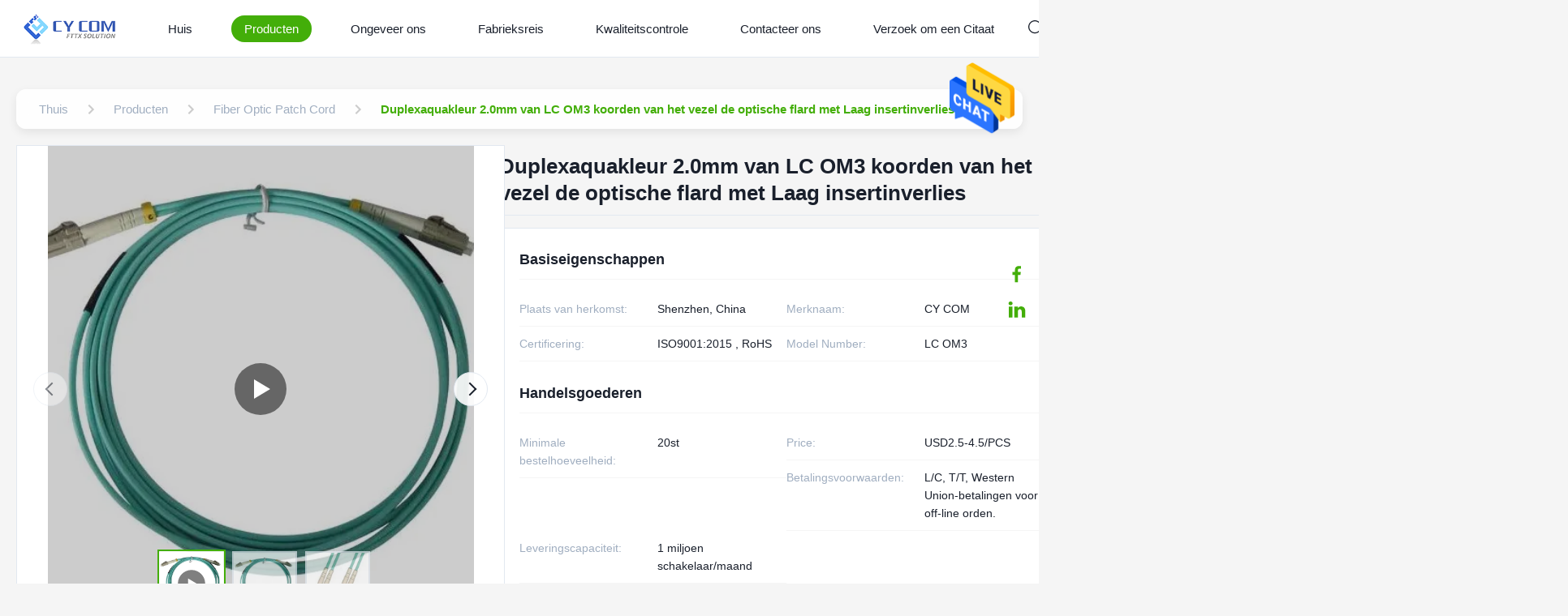

--- FILE ---
content_type: text/html
request_url: https://dutch.fiber-patch-cord.com/sale-1523127-lc-om3-duplex-aqua-color-2-0mm-fiber-optic-patch-cords-with-low-insertin-loss.html
body_size: 40861
content:
<style type="text/css">
/*<![CDATA[*/
img.skeleton{display:block;object-fit:cover;overflow:hidden;background:linear-gradient(135deg,transparent 0,transparent 30%,rgba(255,255,255,.9) 50%,transparent 70%,transparent 100%),linear-gradient(135deg,#d0d0d0 0,#e8e8e8 25%,#f5f5f5 50%,#e8e8e8 75%,#d0d0d0 100%);background-size:200% 100%,200% 100%;background-position:-200% 0,0 0;animation:skeleton-shimmer 2.5s infinite ease-in-out}@keyframes skeleton-shimmer{0%{background-position:-200% 0,0 0}50%{background-position:0 0,0 0}100%{background-position:200% 0,0 0}}img.loaded{background:none;animation:none;display: block;}
/*]]>*/
</style>
<script type="text/javascript">
/*<![CDATA[*/
var newLazy = 1;
/*]]>*/
</script>

<!DOCTYPE html>
<html lang="nl">
<head>
	<meta charset="utf-8">
	<meta http-equiv="X-UA-Compatible" content="IE=edge">
	<meta name="viewport" content="width=device-width, initial-scale=1.0">
    <title>Duplexaquakleur 2.0mm van LC OM3 koorden van het vezel de optische flard met Laag insertinverlies</title>
        <meta name="keywords" content="Sc-het Koord van het Vezelflard,st flardkoord" />
            <meta name="description" content="Kwaliteit Fiber Optic Patch Cord van de fabriek, Duplexaquakleur 2.0mm van LC OM3 koorden van het vezel de optische flard met Laag insertinverlies, USD2.5-4.5/PCS,20st MOQ,Shenzhen, China" />
    <style>img[src$="load_icon.gif"]{object-fit:scale-down !important}.leave-message-dialog ul,.leave-message-dialog li{list-style:none}.leave-message-dialog{background-color:rgba(0,0,0,0.5);position:fixed;top:0;right:0;bottom:0;left:0;z-index:11000;font-family:Roboto !important}.leave-message-dialog input{font-family:Roboto !important}.leave-message-dialog .dialog-content-pql{min-width:600px;box-sizing:border-box;position:absolute;left:50%;top:50%;-webkit-transform:translate(-50%,-50%);-moz-transform:translate(-50%,-50%);-o-transform:translate(-50%,-50%);-ms-transform:translate(-50%,-50%);transform:translate(-50%,-50%);background-color:#fff;border-radius:4px;padding:41px 47px 34px}.leave-message-dialog .dialog-content-pql-id{min-width:716px}.leave-message-dialog .close{position:absolute;width:15px;height:15px;top:22px;right:27px;cursor:pointer}.leave-message-dialog .close:before,.leave-message-dialog .close:after{position:absolute;content:"";background-color:#707070;width:15px;height:2px;top:50%;left:0}.leave-message-dialog .close:before{transform:rotate(45deg)}.leave-message-dialog .close:after{transform:rotate(-45deg)}.leave-message-dialog .title{font-size:24px;color:#333;text-align:center;line-height:1.5;font-weight:bold}.leave-message-dialog p{margin:0}.leave-message-dialog .form{width:100%;margin-top:22px}.leave-message-dialog .form input,.leave-message-dialog .form .textarea{background-color:#f5f5f5;font-family:robot !important}.leave-message-dialog .form input,.leave-message-dialog .form textarea{display:block;width:100%;font-size:16px;border-radius:4px;border:0;outline:0;box-sizing:border-box;padding:12px 19px;line-height:20px;margin-bottom:15px;text-indent:0}.leave-message-dialog .form input{height:44px}.leave-message-dialog .form .textarea{position:relative}.leave-message-dialog .form textarea{font-size:14px;height:180px;background-color:transparent;position:relative;z-index:1}textarea::-webkit-input-placeholder{font-family:robot !important}.leave-message-dialog .form::-webkit-input-placeholder{font-size:16px;color:#999}.leave-message-dialog .form:-moz-placeholder{font-size:16px;color:#999}.leave-message-dialog .form::-moz-placeholder{font-size:16px;color:#999}.leave-message-dialog .form:-ms-input-placeholder{font-size:16px;color:#999}.leave-message-dialog .form #submitStart{margin:0 auto}.leave-message-dialog .form #submitStart:hover{filter:brightness(110%)}.dialog-content-pql-id .img{width:100%;height:200px;border-radius:2px;display:inline-block;position:relative}.dialog-content-pql-id .img img{max-width:100%;max-height:100%;position:absolute;left:50%;top:50%;transform:translate(-50%,-50%)}.dialog-content-pql-id .left{width:200px;float:left}.dialog-content-pql-id .titlep{word-wrap:break-word;display:-webkit-box;-webkit-box-orient:vertical;-webkit-line-clamp:2;overflow:hidden;line-height:20px;margin-top:10px}.dialog-content-pql-id .left ul{list-style:none;margin-top:20px}.dialog-content-pql-id .left ul li{list-style:none;margin-top:6px}.dialog-content-pql-id .left ul li span:first-child{overflow:hidden;text-overflow:ellipsis;white-space:nowrap;display:inline-block;width:100%;line-height:22px}.dialog-content-pql-id .left ul li span:last-child{overflow:hidden;text-overflow:ellipsis;white-space:nowrap;display:inline-block;width:100%;line-height:22px}.dialog-content-pql-id .right{width:400px;float:right;margin-left:20px}.dialog-content-pql-id .title{text-align:left;word-wrap:break-word;display:-webkit-box;-webkit-box-orient:vertical;-webkit-line-clamp:2;overflow:hidden}.dialog-content-pql-id input{width:100%;height:40px;margin-top:20px;border:0;outline:0;background:#f5f5f5;text-indent:16px;font-size:16px}.dialog-content-pql .btn{background:#0f75bd;width:200px;height:40px !important;border-radius:4px !important;text-align:center;line-height:40px;font-size:18px;color:#fff;margin-top:30px;cursor:pointer}.dialog-content-pql .btn:hover{filter:brightness(110%)}.dialog-content-pql-id .mr{position:absolute;width:70px;height:40px;bottom:0;left:0;line-height:40px;text-align:center;color:#757575}.dialog-content-pql-id .mr::before{position:absolute;content:"";display:block;border:5px solid #000;border-color:#000 transparent transparent transparent;top:50%;transform:translateY(-50%);right:5px;margin-top:3px}.dialog-content-pql-id .mr ul{position:absolute;width:100%;cursor:pointer;top:34px;background:#f5f5f5;box-shadow:0 3px 5px 0 rgba(0,0,0,.1);border:1px solid #ededed;display:none}.dialog-content-pql-id .mr:hover ul{display:block}.dialog-content-pql-ok .duihaook{width:80px;height:80px;margin:0 auto;margin-top:20px;margin-bottom:20px;position:relative}.dialog-content-pql-ok .duihaook::after{content:"";display:inline-block;background:#34da00;width:35px;height:12px;transform:rotate(45deg);position:absolute;left:16px;top:35px;border-radius:2px}.dialog-content-pql-ok .duihaook::before{content:"";display:inline-block;background:#a4ff94;width:50px;height:15px;transform:rotate(-45deg);position:absolute;left:32px;border-radius:2px;top:26px}.dialog-content-pql .error-pql{margin-top:-12px;margin-bottom:10px;color:red;display:none}.dialog-content-pql .icon-pql{width:20px;height:20px;display:inline-block;vertical-align:middle;background:red;border-radius:50%}.dialog-content-pql .icon-pql img{width:100%;height:100%}.dialog-content-pql-id .mr #Mr{font-size:14px}.leave-message-dialog .dialog-content-pql-id-hand .form textarea{height:190px}#dialog-content-pql-ok{min-width:460px}.dialog-content-pql-id .titlep,.dialog-content-pql-id .left ul li{font-size:16px}:root{--color-primary:#43ae09;--color-secondary:#f5f5f5;--color-accent:#0052cc;--color-text:#1a202c;--color-text-secondary:#a0aec0;--color-background:#f5f5f5;--color-white:#fff;--color-border:#e2e8f0;--font-family-heading:'Helvetica',sans-serif;--font-family-body:'Verdana',sans-serif;--font-family-quote:'Times New Roman',serif;--border-radius-sm:4px;--border-radius-md:8px;--shadow-sm:0 4px 12px rgba(0,0,0,0.08);--shadow-lg:0 8px 20px rgba(0,0,0,0.1)}body{font-family:var(--font-family-body);color:var(--color-text);background-color:var(--color-background);margin:0;padding:0}h1,h2,h5,h6{margin:0;padding:0;font-size:inherit;font-weight:inherit}ul,li{list-style:none;margin:0;padding:0}a{text-decoration:none;color:inherit}a:hover{text-decoration:none}.full-header-wrapper *{margin:0;padding:0;box-sizing:border-box;font-family:var(--font-family-heading)}.full-header-wrapper{width:100%;background-color:var(--color-white);border-bottom:1px solid var(--color-border);position:fixed;top:0;z-index:999;transition:background-color .3s ease,box-shadow .3s ease}.full-header-wrapper.scrolled{background-color:rgba(255,255,255,0.85);backdrop-filter:blur(10px);-webkit-backdrop-filter:blur(10px);box-shadow:var(--shadow-sm)}.full-header-container{max-width:1400px;margin:0 auto;padding:0 20px;display:flex;justify-content:space-between;align-items:center;height:70px;position:relative}.full-header-logo{display:flex;align-items:center;text-decoration:none}.full-header-logo img{height:40px;margin-right:8px}.full-header-logo span{font-size:18px;font-weight:600;color:var(--color-text)}.full-header-menu{display:flex;align-items:center;position:relative;height:100%}.full-header-item{list-style:none;margin:0 16px;height:100%;display:flex;align-items:center;position:relative}.full-header-link{text-decoration:none;color:var(--color-text);font-size:15px;font-weight:500;padding:8px 16px;display:block;transition:color .3s ease,background-color .3s ease;white-space:nowrap;border-radius:20px}.full-header-item:hover>.full-header-link{color:var(--color-white);background-color:var(--color-primary)}.full-header-item.active>.full-header-link{color:var(--color-white);background-color:var(--color-primary)}.full-header-underline{position:absolute;bottom:0;height:3px;background:var(--color-primary);border-radius:3px 3px 0 0;transition:left .3s cubic-bezier(0.25,0.1,0.25,1),width .3s cubic-bezier(0.25,0.1,0.25,1);pointer-events:none;display:none}.full-header-actions{display:flex;align-items:center;gap:16px}.full-header-search-container{position:relative;width:40px;height:40px}.full-header-search-button{position:relative;width:40px;height:40px;background:0;border:0;color:var(--color-text);cursor:pointer;display:flex;align-items:center;justify-content:center;z-index:1010;transition:color .3s ease;padding:0}.full-header-search-button:hover{color:var(--color-primary)}.full-header-search-button svg{width:20px;height:20px}.full-header-search-input{position:absolute;right:0;top:0;width:214px;height:40px;padding:0 45px 0 15px;border:1px solid var(--color-border);border-radius:20px;background-color:var(--color-white);font-size:14px;outline:0;transform-origin:right center;transform:scaleX(0);opacity:0;transition:transform .3s ease,opacity .3s ease,border-color .3s ease;box-shadow:var(--shadow-sm);z-index:1005;font-family:var(--font-family-body)}.full-header-search-input:focus{border-color:var(--color-primary)}.full-header-search-container.expanded .full-header-search-input{transform:scaleX(1);opacity:1}.full-header-inquiry-btn{padding:8px 16px;border:1px solid var(--color-primary);border-radius:20px;background-color:transparent;color:var(--color-primary);font-size:14px;font-weight:500;cursor:pointer;transition:all .3s ease;position:relative;z-index:1000;white-space:nowrap}.full-header-inquiry-btn:hover{background-color:var(--color-primary);color:var(--color-white)}.full-header-hamburger{display:none;background:0;border:0;font-size:20px;color:var(--color-text);cursor:pointer}.full-header-lang-switcher{position:relative}.full-header-lang-current{display:flex;align-items:center;border:1px solid var(--color-border);padding:8px 12px;cursor:pointer;transition:border-color .3s ease;border-radius:50px;white-space:nowrap}.full-header-lang-current:hover{border-color:var(--color-primary)}.full-header-lang-current img,.full-header-lang-current svg{width:20px;height:20px;margin-right:8px;object-fit:cover;border-radius:50%}.full-header-lang-current span{font-size:14px;color:var(--color-text)}.full-header-lang-current::after{content:'';display:inline-block;width:0;height:0;border-left:4px solid transparent;border-right:4px solid transparent;border-top:5px solid var(--color-text);margin-left:8px;transition:transform .3s ease}.full-header-lang-switcher.open .full-header-lang-current::after{transform:rotate(180deg)}.full-header-lang-dropdown{display:none;position:absolute;top:calc(100% + 5px);right:0;background-color:var(--color-white);border:1px solid var(--color-border);box-shadow:var(--shadow-sm);max-height:300px;overflow-y:auto;z-index:1001;min-width:150px;border-radius:var(--border-radius-sm)}.full-header-lang-dropdown.active{display:block}.full-header-lang-list{list-style:none;margin:0;padding:5px 0}.full-header-lang-item a{display:flex;align-items:center;padding:8px 15px;text-decoration:none;color:var(--color-text);font-size:14px;transition:background-color .3s ease,color .3s ease}.full-header-lang-item a:hover{background-color:var(--color-background);color:var(--color-primary)}.full-header-lang-item img,.full-header-lang-item svg{width:20px;height:20px;margin-right:10px;object-fit:cover;border-radius:50%}.full-header-dropdown-menu{display:none;position:absolute;top:100%;left:0;background-color:var(--color-white);box-shadow:var(--shadow-sm);border-radius:var(--border-radius-sm);padding:10px 0;list-style:none;min-width:200px;z-index:1000}.full-header-item:hover>.full-header-dropdown-menu{display:block}.full-header-dropdown-item{position:relative}.full-header-dropdown-item a{padding:10px 20px;display:block;color:var(--color-text);text-decoration:none;font-size:14px;white-space:nowrap;transition:background-color .3s,color .3s}.full-header-dropdown-item a:hover{background-color:var(--color-background);color:var(--color-primary)}.full-header-dropdown-item--has-submenu::after{content:'›';position:absolute;right:15px;top:50%;transform:translateY(-50%);font-size:18px;color:var(--color-text-secondary)}.full-header-submenu{display:none;position:absolute;top:0;left:100%;background-color:var(--color-white);box-shadow:var(--shadow-sm);border-radius:var(--border-radius-sm);padding:10px 0;list-style:none;min-width:200px}.full-header-dropdown-item:hover>.full-header-submenu{display:block}.floating-social-bar-container{position:fixed;top:50%;right:0;transform:translateY(-50%);z-index:1000}.floating-social-bar-list{list-style:none;margin:0;padding:5px}.floating-social-bar-list li{margin:0;padding:0}.floating-social-bar-item a{display:flex;align-items:center;justify-content:flex-end;width:44px;height:44px;text-decoration:none;transition:background-color .3s ease;overflow:visible;padding-right:10px;box-sizing:border-box;border-radius:var(--border-radius-sm) 0 0 var(--border-radius-sm);position:relative}.floating-social-bar-item a:hover{background-color:var(--color-white);border:1px solid #43ae09;border-left:0;border-radius:0}.floating-social-bar-label{position:absolute;right:100%;top:-1px;bottom:-1px;display:flex;align-items:center;padding:0 10px;background-color:var(--color-white);border-radius:var(--border-radius-sm) 0 0 var(--border-radius-sm);font-size:14px;white-space:nowrap;font-weight:bold;opacity:0;visibility:hidden;transition:opacity .3s ease,visibility .3s ease;pointer-events:none;font-family:var(--font-family-body);color:#43ae09;border:1px solid #43ae09;border-right:0}.floating-social-bar-item a:hover .floating-social-bar-label{opacity:1;visibility:visible}#main-content{margin-top:70px;background-color:#f5f5f5;padding:20px 0}.page-container{max-width:1400px;margin:0 auto;padding:0 20px}a{text-decoration:none}li{list-style:none}.section-title{font-family:var(--font-family-heading);font-size:32px;font-weight:bold;color:var(--color-text);text-align:left;margin-bottom:40px;position:relative;padding-bottom:15px}.section-title::after{content:'';position:absolute;left:0;bottom:0;width:60px;height:4px;background-color:var(--color-primary);border-radius:2px}.product-detail-hero-layout{display:flex;gap:30px;margin-bottom:30px}.product-detail-left-panel{flex:0 0 48%;max-width:48%}.product-detail-right-panel{flex:1;display:flex;flex-direction:column;gap:20px}.related-products-grid{display:grid;grid-template-columns:repeat(4,1fr);gap:24px}.related-products-section{margin-top:40px}#main-content .product-description-content{line-height:1.7;color:var(--color-text-secondary);overflow-wrap:break-word;word-wrap:break-word;display:flow-root}#main-content .product-description-content img{max-width:100% !important;height:auto !important}#main-content .product-description-content table{max-width:100%;overflow-x:auto;border-collapse:collapse;border-spacing:0}#main-content .product-description-content table th,#main-content .product-description-content table td{padding:8px 12px;border:1px solid var(--border-color)}#main-content .product-description-content p{margin-bottom:1em !important}.breadcrumb-gradient-container{font-family:var(--font-family-body);padding:20px 0}.breadcrumb-gradient-wrapper{display:flex;align-items:center;background:rgba(255,255,255,0.9);backdrop-filter:blur(10px);border-radius:12px;padding:8px 16px;box-shadow:var(--shadow-sm);overflow-x:auto;-webkit-overflow-scrolling:touch;scrollbar-width:none}.breadcrumb-gradient-wrapper::-webkit-scrollbar{display:none}.breadcrumb-gradient-crumb{display:flex;align-items:center;text-decoration:none;color:var(--color-text-secondary);font-size:15px;font-weight:500;transition:all .3s cubic-bezier(0.25,0.8,0.25,1);white-space:nowrap;position:relative;padding:8px 12px;border-radius:8px}a.breadcrumb-gradient-crumb:hover{background:var(--color-secondary);transform:translateY(-2px);color:var(--color-primary)}a.breadcrumb-gradient-crumb:active{transform:translateY(0)}.breadcrumb-gradient-separator{display:flex;margin:0 4px;color:#ccc}.breadcrumb-gradient-separator svg{width:24px;height:24px;fill:currentColor}.breadcrumb-gradient-current{font-weight:600;padding:8px 12px;border-radius:8px;color:var(--color-primary)}a.breadcrumb-gradient-crumb::after{content:'';position:absolute;bottom:4px;left:50%;width:0;height:2px;background:var(--color-primary);transition:width .3s ease,left .3s ease;border-radius:2px}a.breadcrumb-gradient-crumb:hover::after{width:80%;left:10%}.product-image-gallery-container{width:100%;max-width:100%;margin:0 auto;font-family:var(--font-family-body);-webkit-user-select:none;-moz-user-select:none;-ms-user-select:none;user-select:none}.product-image-gallery-main-view{width:600px;height:600px;border:1px solid var(--color-border);display:flex;align-items:center;justify-content:center;overflow:hidden;position:relative;background-color:var(--color-white)}.product-image-gallery-main-image{width:100%;height:100%;display:block;object-fit:cover}.product-image-gallery-video-container{width:100%;height:100%;position:relative}.product-image-gallery-video-container .YouTuBe_Box_Iframe{width:100%;height:100%}.product-image-gallery-video-container .image-all{display:block;width:100%;height:100%;position:relative}.product-image-gallery-video-container .img_w{position:absolute;top:0;left:0;width:100%;height:100%;display:flex;align-items:center;justify-content:center;z-index:2}.product-image-gallery-video-container .play{width:64px;height:64px;background-color:rgba(0,0,0,0.5);border-radius:50%;position:relative;cursor:pointer}.product-image-gallery-video-container .play::after{content:'';display:block;position:absolute;top:50%;left:50%;transform:translate(-40%,-50%);width:0;height:0;border-style:solid;border-width:12px 0 12px 20px;border-color:transparent transparent transparent var(--color-white)}.product-image-gallery-video-container .wrap-mask{position:absolute;top:0;left:0;width:100%;height:100%;background-color:rgba(0,0,0,0.2);z-index:1}.product-image-gallery-video-container img{width:100%;height:100%;object-fit:cover}.product-image-gallery-nav-wrapper{width:100%;position:absolute;bottom:15px;left:0;transform:none;z-index:10;height:auto;padding:0 20px;box-sizing:border-box}.product-image-gallery-arrow{position:absolute;top:50%;transform:translateY(-50%);z-index:11;width:40px;height:40px;background-color:rgba(255,255,255,0.9);border-radius:50%;cursor:pointer;display:flex;align-items:center;justify-content:center;transition:background-color .3s;border:1px solid var(--color-border)}.product-image-gallery-arrow.product-image-gallery-prev{left:20px}.product-image-gallery-arrow.product-image-gallery-next{right:20px}.product-image-gallery-arrow::after{content:'';display:block;width:10px;height:10px;border-top:2px solid var(--color-text);border-left:2px solid var(--color-text)}.product-image-gallery-arrow.product-image-gallery-prev::after{transform:rotate(-45deg);margin-left:3px}.product-image-gallery-arrow.product-image-gallery-next::after{transform:rotate(135deg);margin-right:3px}.product-image-gallery-arrow:hover{background-color:var(--color-white)}.product-image-gallery-arrow.disabled{cursor:not-allowed;opacity:.5}.product-image-gallery-thumbnails-viewport{width:100%;overflow:hidden;margin:0;height:90px}.product-image-gallery-thumbnails-list{display:flex;flex-direction:row;align-items:center;list-style:none;padding:0;margin:0;width:100%;transition:transform .5s cubic-bezier(0.25,0.46,0.45,0.94);height:100%}.product-image-gallery-item{flex-shrink:0;box-sizing:border-box;width:80px;height:80px;margin:0 5px;border:2px solid var(--color-border);cursor:pointer;transition:all .3s ease;position:relative;opacity:.7}.product-image-gallery-item.active{border-color:var(--color-primary);opacity:1;transform:scale(1.05)}.product-image-gallery-item img{width:100%;height:100%;display:block;object-fit:cover}.product-image-gallery-item .video-icon{position:absolute;top:50%;left:50%;transform:translate(-50%,-50%);width:32px;height:32px;background-color:rgba(0,0,0,0.5);border-radius:50%;pointer-events:none}.product-image-gallery-item .video-icon::after{content:'';display:block;position:absolute;top:50%;left:50%;transform:translate(-40%,-50%);width:0;height:0;border-style:solid;border-width:6px 0 6px 10px;border-color:transparent transparent transparent var(--color-white)}.product-title-component{padding:10px 0;margin-bottom:15px;border-bottom:1px solid var(--color-border)}.product-title-component .product-main-title{font-size:26px;font-weight:600;color:var(--color-text);line-height:1.3;margin:0;padding:0;word-break:break-word;font-family:var(--font-family-heading)}.product-spec-attr-container{font-family:var(--font-family-body);color:var(--color-text);line-height:1.6;border:1px solid var(--color-border);padding:24px;background-color:var(--color-white)}.product-spec-attr-title{font-size:18px;font-weight:600;color:var(--color-text);margin:0 0 15px 0;padding-bottom:10px;border-bottom:1px solid var(--color-secondary);font-family:var(--font-family-heading)}.product-spec-attr-list{overflow:hidden;margin:0;padding:0;list-style:none}.product-spec-attr-item{box-sizing:border-box;float:left;width:50%;padding:10px 15px 10px 0;border-bottom:1px solid var(--color-secondary);font-size:14px;display:flex}.product-spec-attr-label{flex-shrink:0;width:160px;color:var(--color-text-secondary);padding-right:10px}.product-spec-attr-value{color:var(--color-text);word-break:break-word}.product-spec-attr-section{margin-bottom:25px}.product-spec-attr-section:last-child{margin-bottom:0}.inquiry-button-el{--background:var(--color-primary);--text:var(--color-white);--font-size:16px;--duration:.44s;--move-hover:-4px;--shadow:0 2px 8px -1px rgba(67,174,9,0.32);--shadow-hover:0 4px 20px -2px rgba(67,174,9,0.5);--font-shadow:var(--font-size);padding:16px 300px;font-family:var(--font-family-heading);font-weight:500;line-height:var(--font-size);border-radius:24px;border:0;display:inline-block;outline:0;text-decoration:none;font-size:var(--font-size);letter-spacing:.5px;background:var(--background);color:var(--text);box-shadow:var(--shadow);transform:translateY(var(--y,0)) translateZ(0);transition:transform var(--duration) ease,box-shadow var(--duration) ease;cursor:pointer;-webkit-user-select:none;-moz-user-select:none;-ms-user-select:none;user-select:none;text-align:center}.inquiry-button-el div{display:flex;overflow:hidden;text-shadow:0 var(--font-shadow) 0 var(--text)}.inquiry-button-el div span{display:block;-webkit-backface-visibility:hidden;backface-visibility:hidden;font-style:normal;transition:transform var(--duration) ease;transform:translateY(var(--m,0)) translateZ(0)}.inquiry-button-el div span:nth-child(1){transition-delay:.05s}.inquiry-button-el div span:nth-child(2){transition-delay:.1s}.inquiry-button-el div span:nth-child(3){transition-delay:.15s}.inquiry-button-el div span:nth-child(4){transition-delay:.2s}.inquiry-button-el div span:nth-child(5){transition-delay:.25s}.inquiry-button-el div span:nth-child(6){transition-delay:.3s}.inquiry-button-el div span:nth-child(7){transition-delay:.35s}.inquiry-button-el div span:nth-child(8){transition-delay:.4s}.inquiry-button-el div span:nth-child(9){transition-delay:.45s}.inquiry-button-el div span:nth-child(10){transition-delay:.5s}.inquiry-button-el div span:nth-child(11){transition-delay:.55s}.inquiry-button-el div span:nth-child(12){transition-delay:.6s}.inquiry-button-el:hover{--y:var(--move-hover);--shadow:var(--shadow-hover)}.inquiry-button-el:hover span{--m:calc(var(--font-size) * -1)}@keyframes designated-contact-card-fade-in{from{opacity:0;transform:translateY(20px)}to{opacity:1;transform:translateY(0)}}.designated-contact-card-wrapper{font-family:var(--font-family-body);color:var(--color-text);width:100%;padding:24px;border:1px solid var(--color-border);border-radius:8px;background-color:var(--color-white);box-shadow:var(--shadow-sm);transition:transform .3s ease,box-shadow .3s ease;animation:designated-contact-card-fade-in .6s ease-out;box-sizing:border-box}.designated-contact-card-wrapper:hover{transform:translateY(-5px);box-shadow:var(--shadow-lg)}.designated-contact-card-header{text-align:center;border-bottom:1px solid var(--color-secondary);padding-bottom:15px;margin-bottom:15px}.designated-contact-card-name{font-size:18px;font-weight:bold;color:var(--color-text);margin:0 0 5px 0;font-family:var(--font-family-heading)}.designated-contact-card-job{font-size:14px;color:var(--color-text-secondary);margin:0}.designated-contact-card-list{list-style:none;padding:0;margin:0 0 20px 0}.designated-contact-card-list li{font-size:14px;color:var(--color-text);margin-bottom:12px;display:flex;align-items:flex-start;position:relative}.designated-contact-card-list li .designated-contact-card-label{font-weight:600;color:var(--color-text);min-width:80px;flex-shrink:0}.designated-contact-card-list li .designated-contact-card-value{word-break:break-all}.designated-contact-card-list li a{color:var(--color-primary);text-decoration:none}.designated-contact-card-list li a:hover{text-decoration:underline}.designated-contact-card-wechat-qr-popup{display:none;position:fixed;padding:10px;background:var(--color-white);border:1px solid var(--color-border);box-shadow:var(--shadow-lg);border-radius:5px;z-index:300;pointer-events:none}.designated-contact-card-wechat-qr-popup img{width:120px;height:120px;display:block}.designated-contact-card-socials{display:flex;justify-content:center;flex-wrap:wrap;gap:15px;margin-bottom:20px;padding-top:15px;border-top:1px solid var(--color-secondary)}.designated-contact-card-socials a{display:inline-block;font-size:14px;color:var(--color-text-secondary);text-decoration:none;transition:color .2s ease}.designated-contact-card-socials a svg{width:24px;height:24px;display:block}.designated-contact-card-socials a:hover{color:var(--color-primary)}.designated-contact-card-inquiry-btn{display:block;width:100%;padding:12px 0;background-color:var(--color-primary);color:var(--color-white);text-align:center;font-size:16px;font-weight:bold;border-radius:5px;text-decoration:none;transition:background-color .3s ease;cursor:pointer;border:0;font-family:var(--font-family-heading)}.designated-contact-card-inquiry-btn:hover{opacity:.8}.product-tag-words-section{padding:10px 0;margin-bottom:20px}.product-tag-words-container{display:flex;align-items:center;flex-wrap:wrap;gap:10px}.product-tag-words-side{margin-right:10px;line-height:1;font-size:16px;font-weight:bold;color:var(--color-text);font-family:var(--font-family-heading)}.product-tag-words-btn{line-height:36px;background:var(--color-secondary);color:var(--color-text-secondary);border:1px solid var(--color-border);border-radius:4px;padding:0 15px;font-size:14px;cursor:pointer;position:relative;z-index:1;overflow:hidden;text-align:center;display:inline-block;text-decoration:none;transition:all .3s ease}.product-tag-words-btn:hover{color:var(--color-primary);border-color:var(--color-primary);background-color:var(--color-white);transform:translateY(-2px);box-shadow:var(--shadow-sm)}.product-custom-attributes-container{font-family:var(--font-family-body);color:var(--color-text);margin-bottom:20px;border:1px solid var(--color-border);padding:20px;background-color:var(--color-white)}.product-custom-attributes-title{font-size:20px;font-weight:bold;color:var(--color-text);margin:0 0 15px 0;padding-bottom:10px;border-bottom:1px solid var(--color-border);font-family:var(--font-family-heading)}.product-custom-attributes-table{width:100%;border-collapse:collapse;font-size:14px}.product-custom-attributes-table tr{border-bottom:1px solid var(--color-secondary)}.product-custom-attributes-table tr:last-child{border-bottom:0}.product-custom-attributes-table td{padding:12px 8px;vertical-align:top;line-height:1.5}.product-custom-attributes-name{font-weight:normal;color:var(--color-text-secondary);width:200px;background-color:var(--color-secondary)}.product-custom-attributes-value{color:var(--color-text)}.product-custom-attributes-highlight-value{line-height:1.1}.product-description-frame{max-width:100%;margin:30px 0;padding:0}.product-description-container{background-color:var(--color-white);border-radius:12px;overflow:hidden;box-shadow:var(--shadow-sm)}.product-description-header{background:var(--color-primary);padding:22px 30px;position:relative;border-bottom:3px solid var(--color-primary)}.product-description-title{font-size:26px;font-weight:700;color:var(--color-white);margin:0;display:flex;align-items:center;gap:12px;position:relative;padding-left:10px;font-family:var(--font-family-heading)}.product-description-title::before{content:'';position:absolute;left:0;top:50%;transform:translateY(-50%);width:4px;height:28px;background-color:var(--color-white);opacity:.8;border-radius:2px}.product-description-title-icon{width:28px;height:28px;flex-shrink:0;fill:var(--color-white)}.product-description-content-wrapper{padding:30px}.product-description-content{color:var(--color-text-secondary);line-height:1.8;font-size:16px;font-family:var(--font-family-body)}.product-accessories-container{max-width:100%;margin:20px 0}.product-accessories-title{font-size:24px;font-weight:600;color:var(--color-text);margin-bottom:30px;padding-bottom:12px;border-bottom:1px solid var(--color-border);font-family:var(--font-family-heading)}.product-accessories-grid{display:grid;grid-template-columns:repeat(auto-fill,minmax(300px,1fr));gap:20px}.product-accessories-card{text-decoration:none;color:var(--color-text);background-color:var(--color-white);border-radius:8px;padding:20px;transition:all .3s ease;display:flex;align-items:center;border:1px solid var(--color-border)}.product-accessories-card:hover{transform:translateY(-3px);box-shadow:var(--shadow-sm);border-color:var(--color-primary)}.product-accessories-icon{width:40px;height:40px;display:flex;align-items:center;justify-content:center;background-color:var(--color-primary);color:var(--color-white);border-radius:6px;margin-right:15px;flex-shrink:0}.product-accessories-icon svg{width:24px;height:24px;fill:currentColor}.product-accessories-info{flex-grow:1;min-width:0}.product-accessories-name{font-weight:500;margin-bottom:4px;white-space:nowrap;overflow:hidden;text-overflow:ellipsis}.product-accessories-meta{font-size:13px;color:var(--color-text-secondary);display:flex;align-items:center}.product-accessories-type{background-color:var(--color-secondary);color:var(--color-primary);padding:2px 8px;border-radius:4px;font-size:12px;margin-right:10px}.product-accessories-download-btn{color:var(--color-primary);margin-left:auto;flex-shrink:0;transition:color .3s ease}.product-accessories-download-btn svg{width:20px;height:20px;fill:currentColor}.product-accessories-card:hover .product-accessories-download-btn{color:var(--color-primary);opacity:.8}.product-card-new{font-family:var(--font-family-body);border-radius:10px;overflow:hidden;transition:transform .3s ease,box-shadow .3s ease;width:100%;display:flex;flex-direction:column;background-color:var(--color-white);box-shadow:var(--shadow-sm)}.product-card-new:hover{transform:translateY(-5px);box-shadow:var(--shadow-lg)}.product-card-new-image-link{display:block;position:relative;padding-top:100%}.product-card-new-video-icon{position:absolute;right:10px;bottom:10px;width:30px;height:30px;background-color:rgba(0,0,0,0.5);border-radius:50%;display:flex;align-items:center;justify-content:center;z-index:2}.product-card-new-video-icon::after{content:'';display:block;width:0;height:0;border-top:6px solid transparent;border-bottom:6px solid transparent;border-left:10px solid var(--color-white);margin-left:3px}.product-card-new-image{position:absolute;top:0;left:0;width:100%;height:100%;object-fit:cover;transition:transform .3s ease}.product-card-new:hover .product-card-new-image{transform:scale(1.05)}.product-card-new-content{padding:15px;display:flex;flex-direction:column;flex-grow:1;background-color:var(--color-white);position:relative}.product-card-new-title{margin:0;color:var(--color-text);font-size:14px;font-weight:600;line-height:1.4;min-height:4.2em;display:flex;align-items:center;font-family:var(--font-family-heading)}.product-card-new-title-text{display:-webkit-box;-webkit-box-orient:vertical;-webkit-line-clamp:3;overflow:hidden;text-overflow:ellipsis;width:100%}.product-card-new-remark{margin:8px 0;color:var(--color-text-secondary);font-size:12px;line-height:1.5;display:-webkit-box;-webkit-box-orient:vertical;-webkit-line-clamp:3;overflow:hidden;text-overflow:ellipsis}.product-card-new-mask{position:absolute;bottom:0;left:0;right:0;height:100%;background:linear-gradient(to top,var(--color-white) 25%,transparent 75%);opacity:0;transition:opacity .3s ease;pointer-events:none}.product-card-new:hover .product-card-new-mask{opacity:1}.product-card-new-button-wrap{position:absolute;bottom:15px;left:15px;right:15px;opacity:0;transition:opacity .3s ease}.product-card-new:hover .product-card-new-button-wrap{opacity:1}.product-card-new-button{display:block;width:100%;padding:8px 15px;background-color:var(--color-primary);color:var(--color-white);text-align:center;text-decoration:none;border-radius:5px;font-weight:bold;font-size:14px;border:0;cursor:pointer;transition:background-color .3s ease;box-sizing:border-box;font-family:var(--font-family-heading)}.product-card-new-button:hover{opacity:.8}.product-content-layout{display:flex;gap:30px;align-items:flex-start}.product-content-main{flex:1;min-width:0}.product-content-sidebar{flex:0 0 350px;width:350px;position:sticky;top:90px}.product-reviews-container{font-family:-apple-system,BlinkMacSystemFont,'Segoe UI',Roboto,'Helvetica Neue',Arial,'Noto Sans',sans-serif,'Apple Color Emoji','Segoe UI Emoji','Segoe UI Symbol','Noto Color Emoji';color:#333;background-color:#fff;padding:24px;border:1px solid #e0e0e0;border-radius:8px}.product-reviews-summary{display:flex;justify-content:space-between;align-items:flex-start;padding-bottom:24px;border-bottom:1px solid #f0f0f0}.product-reviews-summary-left{display:flex;align-items:flex-start;gap:30px}.product-reviews-average-rating{text-align:center;min-width:150px}.product-reviews-average-score{font-size:48px;font-weight:bold;color:#1a1a1a;line-height:1.2}.product-reviews-stars-display{display:inline-block;font-size:20px;position:relative;color:#ccc}.product-reviews-stars-display-inner{position:absolute;top:0;left:0;white-space:nowrap;overflow:hidden;color:#f5a623}.product-reviews-total-reviews{font-size:14px;color:#666;margin-top:8px}.product-reviews-distribution{flex-grow:1}.product-reviews-distribution-row{display:flex;align-items:center;margin-bottom:8px;font-size:14px}.product-reviews-distribution-label{color:#666;width:60px;flex-shrink:0}.product-reviews-progress-bar{width:200px;height:8px;background-color:#e0e0e0;border-radius:4px;overflow:hidden;margin:0 12px}.product-reviews-progress-bar-inner{height:100%;background-color:#f5a623;border-radius:4px}.product-reviews-distribution-percent{color:#666;width:40px;text-align:right}.product-reviews-summary-right{flex-shrink:0}.product-reviews-write-btn{background-color:var(--color-primary);color:var(--color-white);border:0;padding:10px 20px;font-size:14px;font-weight:bold;border-radius:5px;cursor:pointer;transition:background-color .3s ease;font-family:var(--font-family-heading)}.product-reviews-write-btn:hover{opacity:.8}.product-reviews-list-title{font-size:18px;font-weight:bold;color:#1a1a1a;margin-top:24px;margin-bottom:16px}.product-reviews-list{margin:0;padding:0;list-style:none}.product-reviews-item{padding:20px 0;border-bottom:1px solid #f0f0f0}.product-reviews-item:last-child{border-bottom:0}.product-reviews-item-header{display:flex;align-items:center;margin-bottom:12px}.product-reviews-avatar{width:40px;height:40px;border-radius:50%;background-color:var(--color-primary);color:#fff;display:flex;align-items:center;justify-content:center;font-size:18px;font-weight:bold;margin-right:12px;flex-shrink:0}.product-reviews-author-info{flex-grow:1;display:flex;align-items:baseline;gap:8px}.product-reviews-author-name{font-weight:bold;font-size:14px;color:#333}.product-reviews-author-meta{font-size:12px;color:#999}.product-reviews-author-meta span{margin-right:8px}.product-reviews-item-rating .product-reviews-stars-display{font-size:16px}.product-reviews-item-body{font-size:14px;line-height:1.6;color:#333}.product-reviews-item-content{margin-bottom:12px}.product-reviews-item-pics{display:flex;gap:8px;margin-bottom:12px}.product-reviews-item-pic{width:80px;height:80px;object-fit:cover;border:1px solid #eee;border-radius:4px;cursor:pointer}.product-reviews-item-footer{display:flex;align-items:center;font-size:12px;color:#666}.product-reviews-helpful-btn{display:flex;align-items:center;cursor:pointer;color:#666;background:0;border:1px solid #ccc;padding:4px 8px;border-radius:12px;margin-left:16px}.product-reviews-helpful-btn:hover{background-color:#f5f5f5;border-color:#999}.product-reviews-helpful-btn svg{width:14px;height:14px;margin-right:6px;fill:currentColor}.b2b-footer-wrapper{position:relative;background-image:url('/photo/fiber-patch-cord/tplimg/20250918471686.jpg');background-size:cover;background-position:center;color:#bdc3c7;font-family:Arial,sans-serif;font-size:14px;line-height:1.6}.b2b-footer-overlay{background-color:rgba(0,0,0,0.5);padding-top:50px}.b2b-footer-container{max-width:1200px;margin:0 auto;padding:0 20px;display:flex;justify-content:space-between;flex-wrap:wrap}.b2b-footer-column{width:23%;padding:0 15px;box-sizing:border-box;margin-bottom:30px}.b2b-footer-column .b2b-footer-title{font-size:18px;color:#fff;margin-top:0;margin-bottom:25px;padding-bottom:10px;border-bottom:1px solid #4a627a;font-weight:600}.b2b-footer-column p,.b2b-footer-column li{margin-bottom:12px}.b2b-footer-link-list>li{transition:transform .3s ease,color .3s ease}.b2b-footer-link-list>li:hover{transform:translateY(-5px) scale(1.2);color:var(--color-primary)}.b2b-footer-column a{color:#bdc3c7;text-decoration:none;transition:color .3s ease}.b2b-footer-column a:hover{color:var(--color-primary);text-decoration:none}.b2b-footer-logo-img{max-width:220px;height:auto;margin-bottom:15px}.b2b-footer-slogan{font-style:italic}.b2b-footer-social-links{margin-top:20px}.b2b-footer-social-links a{display:inline-block;margin-right:15px;font-size:16px;text-decoration:none}.b2b-footer-link-list,.b2b-footer-contact-list{list-style:none;padding:0;margin:0}.b2b-footer-contact-list strong{color:#ecf0f1;margin-right:5px}.b2b-footer-inquiry-btn{display:inline-block;background-color:#368e07;color:#fff;padding:10px 25px;border-radius:4px;text-decoration:none;font-weight:bold;margin-top:15px;transition:background-color .3s ease;border:0;cursor:pointer}.b2b-footer-inquiry-btn:hover{background-color:#5fbf29;color:#fff;text-decoration:none}.b2b-footer-copyright-bar{text-align:center;padding:20px 0;margin-top:20px;border-top:1px solid #4a627a;font-size:13px;color:#95a5a6}.b2b-footer-copyright-bar p{margin:0}.b2b-footer-copyright-bar a{color:#bdc3c7;text-decoration:none}.b2b-footer-copyright-bar a:hover{color:#fff}
</style>   
				

<meta property="og:title" content="Duplexaquakleur 2.0mm van LC OM3 koorden van het vezel de optische flard met Laag insertinverlies" />
<meta property="og:description" content="Kwaliteit Fiber Optic Patch Cord van de fabriek, Duplexaquakleur 2.0mm van LC OM3 koorden van het vezel de optische flard met Laag insertinverlies, USD2.5-4.5/PCS,20st MOQ,Shenzhen, China" />
<meta property="og:type" content="product" />
<meta property="og:availability" content="instock" />
<meta property="og:site_name" content="Shenzhen CY COM Product Co., Ltd" />
<meta property="og:url" content="https://dutch.fiber-patch-cord.com/sale-1523127-lc-om3-duplex-aqua-color-2-0mm-fiber-optic-patch-cords-with-low-insertin-loss.html" />
<meta property="og:image" content="https://dutch.fiber-patch-cord.com/photo/ps11978929-lc_om3_duplex_aqua_color_2_0mm_fiber_optic_patch_cords_with_low_insertin_loss.jpg" />
<link rel="canonical" href="https://dutch.fiber-patch-cord.com/sale-1523127-lc-om3-duplex-aqua-color-2-0mm-fiber-optic-patch-cords-with-low-insertin-loss.html" />
<link rel="alternate" href="https://m.dutch.fiber-patch-cord.com/sale-1523127-lc-om3-duplex-aqua-color-2-0mm-fiber-optic-patch-cords-with-low-insertin-loss.html" media="only screen and (max-width: 640px)" />
<style type="text/css">
/*<![CDATA[*/
img.skeleton{display:block;object-fit:cover;overflow:hidden;background:linear-gradient(135deg,transparent 0,transparent 30%,rgba(255,255,255,.9) 50%,transparent 70%,transparent 100%),linear-gradient(135deg,#d0d0d0 0,#e8e8e8 25%,#f5f5f5 50%,#e8e8e8 75%,#d0d0d0 100%);background-size:200% 100%,200% 100%;background-position:-200% 0,0 0;animation:skeleton-shimmer 2.5s infinite ease-in-out}@keyframes skeleton-shimmer{0%{background-position:-200% 0,0 0}50%{background-position:0 0,0 0}100%{background-position:200% 0,0 0}}img.loaded{background:none;animation:none;display: block;}
/*]]>*/
</style>
<script type="text/javascript">
/*<![CDATA[*/
window.isvideotpl = 0;window.detailurl = '';
var cta_cid = 95;var isShowGuide=0;showGuideColor=0;var company_type = 0;var webim_domain = '';
var colorUrl = '';
var aisearch = 0;
var selfUrl = '';
window.playerReportUrl='/vod/view_count/report';
var query_string = ["Products","Detail"];
var g_tp = '';
var customtplcolor = 20088;
window.predomainsub = "";
var newLazy = 1;
/*]]>*/
</script>
</head>
<body>
<img src="/logo.gif" style="display:none" alt="logo"/>
    <div id="floatAd" style="z-index: 110000;position:absolute;right:30px;bottom:60px;height:79px;display: block;">
                                <a href="/webim/webim_tab.html" rel="nofollow" data-uid="66" onclick= 'setwebimCookie(66,1523127,0);' target="_blank">
            <img style="width: 80px;cursor: pointer;" alt='Bericht versturen' src="/images/floatimage_chat.gif"/>
        </a>
                                </div>
<a style="display: none!important;" title="Shenzhen CY COM Product Co., Ltd" class="float-inquiry" href="/contactnow.html" onclick='setinquiryCookie("{\"showproduct\":1,\"pid\":\"1523127\",\"name\":\"Duplexaquakleur 2.0mm van LC OM3 koorden van het vezel de optische flard met Laag insertinverlies\",\"source_url\":\"\\/sale-1523127-lc-om3-duplex-aqua-color-2-0mm-fiber-optic-patch-cords-with-low-insertin-loss.html\",\"picurl\":\"\\/photo\\/pd11978929-lc_om3_duplex_aqua_color_2_0mm_fiber_optic_patch_cords_with_low_insertin_loss.jpg\",\"propertyDetail\":[[\"Kabelmateriaal\",\"PVC, LSZH, OFNP\"],[\"Structuur\",\"Duplex\"],[\"Kleur\",\"Aqua\"],[\"Lengte\",\"Kan worden aangepast\"]],\"company_name\":null,\"picurl_c\":\"\\/photo\\/pc11978929-lc_om3_duplex_aqua_color_2_0mm_fiber_optic_patch_cords_with_low_insertin_loss.jpg\",\"price\":\"USD2.5-4.5\\/PCS\",\"username\":\"sales7\",\"viewTime\":\"laatst ingelogd : 8 uur 40 Minuten geleden\",\"subject\":\"Stuur mij een offerte voor uw Duplexaquakleur 2.0mm van LC OM3 koorden van het vezel de optische flard met Laag insertinverlies\",\"countrycode\":\"\"}");'></a>
<style type="text/css">.vr-asidebox {position: fixed; bottom: 290px; left: 16px; width: 160px; height: 90px; background: #eee; overflow: hidden; border: 4px solid rgba(4, 120, 237, 0.24); box-shadow: 0px 8px 16px rgba(0, 0, 0, 0.08); border-radius: 8px; display: none; z-index: 1000; } .vr-small {position: fixed; bottom: 290px; left: 16px; width: 72px; height: 90px; background: url(/images/ctm_icon_vr.png) no-repeat center; background-size: 69.5px; overflow: hidden; display: none; cursor: pointer; z-index: 1000; display: block; text-decoration: none; } .vr-group {position: relative; } .vr-animate {width: 160px; height: 90px; background: #eee; position: relative; } .js-marquee {/*margin-right: 0!important;*/ } .vr-link {position: absolute; top: 0; left: 0; width: 100%; height: 100%; display: none; } .vr-mask {position: absolute; top: 0px; left: 0px; width: 100%; height: 100%; display: block; background: #000; opacity: 0.4; } .vr-jump {position: absolute; top: 0px; left: 0px; width: 100%; height: 100%; display: block; background: url(/images/ctm_icon_see.png) no-repeat center center; background-size: 34px; font-size: 0; } .vr-close {position: absolute; top: 50%; right: 0px; width: 16px; height: 20px; display: block; transform: translate(0, -50%); background: rgba(255, 255, 255, 0.6); border-radius: 4px 0px 0px 4px; cursor: pointer; } .vr-close i {position: absolute; top: 0px; left: 0px; width: 100%; height: 100%; display: block; background: url(/images/ctm_icon_left.png) no-repeat center center; background-size: 16px; } .vr-group:hover .vr-link {display: block; } .vr-logo {position: absolute; top: 4px; left: 4px; width: 50px; height: 14px; background: url(/images/ctm_icon_vrshow.png) no-repeat; background-size: 48px; }
</style>

<div data-content="content">

        
        
        
        
        
        <section id="header-content">
    <div id="page_header" class="full-header-wrapper">
        <div class="full-header-container">
            <a href="/" class="full-header-logo" title="Shenzhen CY COM Product Co., Ltd" id="header-logo-link">
                <img src="/logo.gif" alt="Shenzhen CY COM Product Co., Ltd" id="header-logo-img">
            </a>
            
                        <ul class="full-header-menu" id="header_nav_list">
                                <li class="full-header-item" data-nav-id="headHome">
                    <a href="/" title="Thuis" class="full-header-link" >Huis</a>
                                    </li>
                                <li class="full-header-item" data-nav-id="productLi">
                    <a href="/products.html" title="Producten" class="full-header-link" >Producten</a>
                                        <ul class="full-header-dropdown-menu">
                                                <li
                            class="full-header-dropdown-item ">
                            <a href="/supplier-3586-mtp-mpo-cables" title="kwaliteit De Kabels van MTP MPO fabriek">De Kabels van MTP MPO</a>
                                                    </li>
                                                <li
                            class="full-header-dropdown-item ">
                            <a href="/supplier-4783239-mtp-mpo-fiber-breakout-cable" title="kwaliteit MTP MPO Fiber Breakout Kabel fabriek">MTP MPO Fiber Breakout Kabel</a>
                                                    </li>
                                                <li
                            class="full-header-dropdown-item ">
                            <a href="/supplier-4783240-mtp-mpo-fiber-optic-panel" title="kwaliteit MTP MPO Glasvezelpaneel fabriek">MTP MPO Glasvezelpaneel</a>
                                                    </li>
                                                <li
                            class="full-header-dropdown-item ">
                            <a href="/supplier-1329-fiber-optic-patch-cord" title="kwaliteit Fiber Optic Patch Cord fabriek">Fiber Optic Patch Cord</a>
                                                    </li>
                                                <li
                            class="full-header-dropdown-item ">
                            <a href="/supplier-1332-fiber-optic-pigtail" title="kwaliteit Optische vezelkabel fabriek">Optische vezelkabel</a>
                                                    </li>
                                                <li
                            class="full-header-dropdown-item ">
                            <a href="/supplier-4783144-fiber-optic-transceivers" title="kwaliteit Transceivers met glasvezel fabriek">Transceivers met glasvezel</a>
                                                    </li>
                                                <li
                            class="full-header-dropdown-item ">
                            <a href="/supplier-4783145-aoc-dac-cable" title="kwaliteit AOC DAC-kabel fabriek">AOC DAC-kabel</a>
                                                    </li>
                                                <li
                            class="full-header-dropdown-item ">
                            <a href="/supplier-1331-fiber-optics-connector" title="kwaliteit Fiber Optics Connector fabriek">Fiber Optics Connector</a>
                                                    </li>
                                                <li
                            class="full-header-dropdown-item ">
                            <a href="/supplier-1330-fiber-optic-adapter" title="kwaliteit glasvezel-adapter fabriek">glasvezel-adapter</a>
                                                    </li>
                                                <li
                            class="full-header-dropdown-item ">
                            <a href="/supplier-1333-fiber-optic-attenuator" title="kwaliteit Fiber Optic Attenuator fabriek">Fiber Optic Attenuator</a>
                                                    </li>
                                                <li
                            class="full-header-dropdown-item ">
                            <a href="/supplier-1334-fiber-splitter-wdm-modules" title="kwaliteit Fibre Splitter &amp; WDM-modules fabriek">Fibre Splitter & WDM-modules</a>
                                                    </li>
                                                <li
                            class="full-header-dropdown-item ">
                            <a href="/supplier-3585-fiber-optic-cable" title="kwaliteit glasvezelkabel fabriek">glasvezelkabel</a>
                                                    </li>
                                                <li
                            class="full-header-dropdown-item ">
                            <a href="/supplier-1335-fiber-optic-patch-panel" title="kwaliteit Fiber Optic Patch Panel fabriek">Fiber Optic Patch Panel</a>
                                                    </li>
                                                <li
                            class="full-header-dropdown-item ">
                            <a href="/supplier-3583-fiber-optic-terminal-box" title="kwaliteit Fiber Optic Terminal Box fabriek">Fiber Optic Terminal Box</a>
                                                    </li>
                                                <li
                            class="full-header-dropdown-item ">
                            <a href="/supplier-3584-fiber-optic-splice-closure" title="kwaliteit Fiber Optic Splice Sluiting fabriek">Fiber Optic Splice Sluiting</a>
                                                    </li>
                                                <li
                            class="full-header-dropdown-item ">
                            <a href="/supplier-8060-fiber-distribution-box" title="kwaliteit de doos van de vezeldistributie fabriek">de doos van de vezeldistributie</a>
                                                    </li>
                                                <li
                            class="full-header-dropdown-item ">
                            <a href="/supplier-8061-fiber-odf" title="kwaliteit Vezel ODF fabriek">Vezel ODF</a>
                                                    </li>
                                                <li
                            class="full-header-dropdown-item ">
                            <a href="/supplier-3587-fiber-optic-tools" title="kwaliteit Fiber Optic Tools fabriek">Fiber Optic Tools</a>
                                                    </li>
                                            </ul>
                                    </li>
                                <li class="full-header-item" data-nav-id="headAboutUs">
                    <a href="/aboutus.html" title="Over ons" class="full-header-link" >Ongeveer ons</a>
                                    </li>
                                <li class="full-header-item" data-nav-id="headFactorytour">
                    <a href="/factory.html" title="Fabrieksreis" class="full-header-link" >Fabrieksreis</a>
                                    </li>
                                <li class="full-header-item" data-nav-id="headQualityControl">
                    <a href="/quality.html" title="Kwaliteitscontrole" class="full-header-link" >Kwaliteitscontrole</a>
                                    </li>
                                <li class="full-header-item" data-nav-id="headContactUs">
                    <a href="/contactus.html" title="contact" class="full-header-link" >Contacteer ons</a>
                                    </li>
                                <li class="full-header-item" data-nav-id="">
                    <a href="/contactnow.html" title="Citaat" class="full-header-link" target="_blank" >Verzoek om een Citaat</a>
                                    </li>
                                                <div class="full-header-underline" id="fullHeaderUnderline"></div>
            </ul>
                        <div class="full-header-actions" id="header-actions">
                <div class="full-header-search-container" id="fullHeaderSearchContainer">
                    <form method="post" onsubmit="return jsWidgetSearch(this,'');" id="header-search-form">
                        <input type="text" name="keyword" class="full-header-search-input" placeholder="Zoeken..."
                            id="fullHeaderSearchInput">
                        <button type="submit" class="full-header-search-button" id="fullHeaderSearchButton"
                            aria-label="Search">
                            <svg xmlns="http://www.w3.org/2000/svg" fill="currentColor" viewBox="0 0 16 16">
                                <path
                                    d="M11.742 10.344a6.5 6.5 0 1 0-1.397 1.398h-.001c.03.04.062.078.098.115l3.85 3.85a1 1 0 0 0 1.415-1.414l-3.85-3.85a1.007 1.007 0 0 0-.115-.1zM12 6.5a5.5 5.5 0 1 1-11 0 5.5 5.5 0 0 1 11 0z" />
                            </svg>
                        </button>
                    </form>
                </div>
                                <div class="full-header-lang-switcher" id="fullHeaderLangSwitcher">
                    <div class="full-header-lang-current" id="fullHeaderLangCurrent">
                                                                                                                                                                                                                                                                                                                                                                                                                        
                        <img src="[data-uri]" alt="dutch" id="current-lang-icon" />
                        <span id="current-lang-name">Nederlandse</span>
                                                                                                                                                                                                                                                                                                                                                                                                                                                                                                                                                                                                                                                                    </div>
                    <div class="full-header-lang-dropdown" id="fullHeaderLangDropdown">
                        <ul class="full-header-lang-list" id="lang-list">
                                                        <li class="full-header-lang-item">
                                <a href="https://www.fiber-patch-cord.com/sale-1523127-lc-om3-duplex-aqua-color-2-0mm-fiber-optic-patch-cords-with-low-insertin-loss.html" title="english">
                                    
                                    <img src="[data-uri]" alt="english" />
                                    <span>English</span>
                                </a>
                            </li>
                                                        <li class="full-header-lang-item">
                                <a href="https://french.fiber-patch-cord.com/sale-1523127-lc-om3-duplex-aqua-color-2-0mm-fiber-optic-patch-cords-with-low-insertin-loss.html" title="french">
                                    
                                    <img src="[data-uri]" alt="français" />
                                    <span>Français</span>
                                </a>
                            </li>
                                                        <li class="full-header-lang-item">
                                <a href="https://german.fiber-patch-cord.com/sale-1523127-lc-om3-duplex-aqua-color-2-0mm-fiber-optic-patch-cords-with-low-insertin-loss.html" title="german">
                                    
                                    <img src="[data-uri]" alt="Deutsch" />
                                    <span>Deutsch</span>
                                </a>
                            </li>
                                                        <li class="full-header-lang-item">
                                <a href="https://italian.fiber-patch-cord.com/sale-1523127-lc-om3-duplex-aqua-color-2-0mm-fiber-optic-patch-cords-with-low-insertin-loss.html" title="italian">
                                    
                                    <img src="[data-uri]" alt="Italiano" />
                                    <span>Italiano</span>
                                </a>
                            </li>
                                                        <li class="full-header-lang-item">
                                <a href="https://russian.fiber-patch-cord.com/sale-1523127-lc-om3-duplex-aqua-color-2-0mm-fiber-optic-patch-cords-with-low-insertin-loss.html" title="russian">
                                    
                                    <img src="[data-uri]" alt="Русский" />
                                    <span>Русский</span>
                                </a>
                            </li>
                                                        <li class="full-header-lang-item">
                                <a href="https://spanish.fiber-patch-cord.com/sale-1523127-lc-om3-duplex-aqua-color-2-0mm-fiber-optic-patch-cords-with-low-insertin-loss.html" title="spanish">
                                    
                                    <img src="[data-uri]" alt="Español" />
                                    <span>Español</span>
                                </a>
                            </li>
                                                        <li class="full-header-lang-item">
                                <a href="https://portuguese.fiber-patch-cord.com/sale-1523127-lc-om3-duplex-aqua-color-2-0mm-fiber-optic-patch-cords-with-low-insertin-loss.html" title="portuguese">
                                    
                                    <img src="[data-uri]" alt="português" />
                                    <span>Português</span>
                                </a>
                            </li>
                                                        <li class="full-header-lang-item">
                                <a href="https://dutch.fiber-patch-cord.com/sale-1523127-lc-om3-duplex-aqua-color-2-0mm-fiber-optic-patch-cords-with-low-insertin-loss.html" title="dutch">
                                    
                                    <img src="[data-uri]" alt="Nederlandse" />
                                    <span>Nederlandse</span>
                                </a>
                            </li>
                                                        <li class="full-header-lang-item">
                                <a href="https://greek.fiber-patch-cord.com/sale-1523127-lc-om3-duplex-aqua-color-2-0mm-fiber-optic-patch-cords-with-low-insertin-loss.html" title="greek">
                                    
                                    <img src="[data-uri]" alt="ελληνικά" />
                                    <span>Ελληνικά</span>
                                </a>
                            </li>
                                                        <li class="full-header-lang-item">
                                <a href="https://japanese.fiber-patch-cord.com/sale-1523127-lc-om3-duplex-aqua-color-2-0mm-fiber-optic-patch-cords-with-low-insertin-loss.html" title="japanese">
                                    
                                    <img src="[data-uri]" alt="日本語" />
                                    <span>日本語</span>
                                </a>
                            </li>
                                                        <li class="full-header-lang-item">
                                <a href="https://korean.fiber-patch-cord.com/sale-1523127-lc-om3-duplex-aqua-color-2-0mm-fiber-optic-patch-cords-with-low-insertin-loss.html" title="korean">
                                    
                                    <img src="[data-uri]" alt="한국" />
                                    <span>한국</span>
                                </a>
                            </li>
                                                        <li class="full-header-lang-item">
                                <a href="https://arabic.fiber-patch-cord.com/sale-1523127-lc-om3-duplex-aqua-color-2-0mm-fiber-optic-patch-cords-with-low-insertin-loss.html" title="arabic">
                                    
                                    <img src="[data-uri]" alt="العربية" />
                                    <span>العربية</span>
                                </a>
                            </li>
                                                        <li class="full-header-lang-item">
                                <a href="https://hindi.fiber-patch-cord.com/sale-1523127-lc-om3-duplex-aqua-color-2-0mm-fiber-optic-patch-cords-with-low-insertin-loss.html" title="hindi">
                                    
                                    <img src="[data-uri]" alt="हिन्दी" />
                                    <span>हिन्दी</span>
                                </a>
                            </li>
                                                        <li class="full-header-lang-item">
                                <a href="https://turkish.fiber-patch-cord.com/sale-1523127-lc-om3-duplex-aqua-color-2-0mm-fiber-optic-patch-cords-with-low-insertin-loss.html" title="turkish">
                                    
                                    <img src="[data-uri]" alt="Türkçe" />
                                    <span>Türkçe</span>
                                </a>
                            </li>
                                                        <li class="full-header-lang-item">
                                <a href="https://indonesian.fiber-patch-cord.com/sale-1523127-lc-om3-duplex-aqua-color-2-0mm-fiber-optic-patch-cords-with-low-insertin-loss.html" title="indonesian">
                                    
                                    <img src="[data-uri]" alt="indonesia" />
                                    <span>Indonesia</span>
                                </a>
                            </li>
                                                        <li class="full-header-lang-item">
                                <a href="https://vietnamese.fiber-patch-cord.com/sale-1523127-lc-om3-duplex-aqua-color-2-0mm-fiber-optic-patch-cords-with-low-insertin-loss.html" title="vietnamese">
                                    
                                    <img src="[data-uri]" alt="tiếng Việt" />
                                    <span>Tiếng Việt</span>
                                </a>
                            </li>
                                                        <li class="full-header-lang-item">
                                <a href="https://thai.fiber-patch-cord.com/sale-1523127-lc-om3-duplex-aqua-color-2-0mm-fiber-optic-patch-cords-with-low-insertin-loss.html" title="thai">
                                    
                                    <img src="[data-uri]" alt="ไทย" />
                                    <span>ไทย</span>
                                </a>
                            </li>
                                                        <li class="full-header-lang-item">
                                <a href="https://bengali.fiber-patch-cord.com/sale-1523127-lc-om3-duplex-aqua-color-2-0mm-fiber-optic-patch-cords-with-low-insertin-loss.html" title="bengali">
                                    
                                    <img src="[data-uri]" alt="বাংলা" />
                                    <span>বাংলা</span>
                                </a>
                            </li>
                                                        <li class="full-header-lang-item">
                                <a href="https://persian.fiber-patch-cord.com/sale-1523127-lc-om3-duplex-aqua-color-2-0mm-fiber-optic-patch-cords-with-low-insertin-loss.html" title="persian">
                                    
                                    <img src="[data-uri]" alt="فارسی" />
                                    <span>فارسی</span>
                                </a>
                            </li>
                                                        <li class="full-header-lang-item">
                                <a href="https://polish.fiber-patch-cord.com/sale-1523127-lc-om3-duplex-aqua-color-2-0mm-fiber-optic-patch-cords-with-low-insertin-loss.html" title="polish">
                                    
                                    <img src="[data-uri]" alt="polski" />
                                    <span>Polski</span>
                                </a>
                            </li>
                                                    </ul>
                    </div>
                </div>
                            </div>
            <button class="full-header-hamburger" id="fullHeaderHamburger" aria-label="Toggle menu">
                <svg xmlns="http://www.w3.org/2000/svg" width="24" height="24" fill="currentColor" viewBox="0 0 16 16">
                    <path fill-rule="evenodd"
                        d="M2.5 12a.5.5 0 0 1 .5-.5h10a.5.5 0 0 1 0 1H3a.5.5 0 0 1-.5-.5zm0-4a.5.5 0 0 1 .5-.5h10a.5.5 0 0 1 0 1H3a.5.5 0 0 1-.5-.5zm0-4a.5.5 0 0 1 .5-.5h10a.5.5 0 0 1 0 1H3a.5.5 0 0 1-.5-.5z" />
                </svg>
            </button>
        </div>
    </div>
    <div class="floating-social-bar-container" id="social-bar">
        <ul class="floating-social-bar-list" id="social-bar-list">
                        <li class="floating-social-bar-item floating-social-bar-facebook">
                <a href="https://www.facebook.com/cycom.cn" target="_blank" title="Facebook" id="social-facebook">
                    <span class="floating-social-bar-label">Facebook</span>
                    <svg viewBox="0 0 44 44" xmlns="http://www.w3.org/2000/svg" xmlns:xlink="http://www.w3.org/1999/xlink" width="24" height="24" fill="none">
	<path id="矢量 2011" d="M31 4.26683L31 10.137L27.5475 10.137C26.2866 10.137 25.4363 10.4038 24.9965 10.9375C24.5567 11.4712 24.3368 12.2716 24.3368 13.3389L24.3368 17.5415L30.7801 17.5415L29.9225 24.1232L24.3368 24.1232L24.3368 41L17.6076 41L17.6076 24.1232L12 24.1232L12 17.5415L17.6076 17.5415L17.6076 12.6941C17.6076 9.9369 18.37 7.79858 19.8947 6.27915C21.4194 4.75972 23.4498 4 25.9861 4C28.1412 4 29.8125 4.08894 31 4.26683L31 4.26683Z" fill="#43ae09" fill-rule="nonzero" />
</svg>
                </a>
            </li>
                                                <li class="floating-social-bar-item floating-social-bar-linkedin">
                <a href="https://www.linkedin.com/company/shenzhen-cy-com-product-co.-ltd/" target="_blank" title="linkedin" id="social-linkedin">
                    <span class="floating-social-bar-label">linkedin</span>
                    <svg viewBox="0 0 44 44" xmlns="http://www.w3.org/2000/svg" xmlns:xlink="http://www.w3.org/1999/xlink" width="24" height="24" fill="none">
	<path id="矢量 2013" d="M11.711 15.3463L11.711 39.6783L3.60812 39.6783L3.60812 15.3463L11.711 15.3463L11.711 15.3463ZM12.2266 7.83194C12.2431 9.02728 11.8297 10.026 10.9864 10.8281C10.143 11.6301 9.03388 12.0312 7.65887 12.0312L7.60938 12.0312C6.26737 12.0312 5.18708 11.6301 4.3685 10.8281C3.54992 10.026 3.14062 9.02728 3.14062 7.83194C3.14062 6.62103 3.56229 5.61819 4.40563 4.82344C5.24896 4.02869 6.34987 3.63178 7.70837 3.63269C9.06688 3.63361 10.1554 4.03053 10.974 4.82344C11.7926 5.61636 12.2101 6.61919 12.2266 7.83194ZM40.8569 25.7317L40.8569 39.6783L32.7788 39.6783L32.7788 26.6653C32.7788 24.9466 32.4474 23.6 31.7846 22.6256C31.1219 21.6512 30.0865 21.1639 28.6785 21.1639C27.6472 21.1639 26.7838 21.4463 26.088 22.0109C25.3922 22.5756 24.8725 23.2755 24.5287 24.1106C24.3491 24.6019 24.2592 25.2647 24.2592 26.0988L24.2592 39.6769L16.1811 39.6769C16.2141 33.1457 16.2306 27.8501 16.2306 23.7902C16.2306 19.7303 16.2224 17.3075 16.2059 16.5219L16.1811 15.3436L24.2593 15.3436L24.2593 18.8787L24.2098 18.8787C24.537 18.3553 24.8725 17.8969 25.2163 17.5037C25.56 17.1104 26.0225 16.6847 26.6036 16.2263C27.1848 15.768 27.897 15.4119 28.7404 15.1579C29.5837 14.904 30.521 14.7771 31.5523 14.7771C34.3518 14.7771 36.6026 15.7061 38.3049 17.5642C40.0071 19.4223 40.8583 22.1439 40.8583 25.7289L40.8569 25.7317Z" fill="#43ae09" fill-rule="nonzero" />
</svg>
                </a>
            </li>
                                                        </ul>
    </div>
</section>
         <section id="main-content">
    <div class="page-container">
        
                <nav class="breadcrumb-gradient-container">
            <div class="breadcrumb-gradient-wrapper">
                                                <a href="/" title="Thuis" class="breadcrumb-gradient-crumb">
                    <span class="breadcrumb-gradient-crumb-text">Thuis</span>
                </a>
                                                <div class="breadcrumb-gradient-separator"><svg viewBox="0 0 24 24"><path d="M10 6L8.59 7.41 13.17 12l-4.58 4.59L10 18l6-6z"></path></svg></div>
                                                                <a href="/products.html" title="Producten" class="breadcrumb-gradient-crumb">
                    <span class="breadcrumb-gradient-crumb-text">Producten</span>
                </a>
                                                <div class="breadcrumb-gradient-separator"><svg viewBox="0 0 24 24"><path d="M10 6L8.59 7.41 13.17 12l-4.58 4.59L10 18l6-6z"></path></svg></div>
                                                                <a href="/supplier-1329-fiber-optic-patch-cord" title="Fiber Optic Patch Cord" class="breadcrumb-gradient-crumb">
                    <span class="breadcrumb-gradient-crumb-text">Fiber Optic Patch Cord</span>
                </a>
                                                <div class="breadcrumb-gradient-separator"><svg viewBox="0 0 24 24"><path d="M10 6L8.59 7.41 13.17 12l-4.58 4.59L10 18l6-6z"></path></svg></div>
                                                                <span class="breadcrumb-gradient-crumb breadcrumb-gradient-current">
                    <span class="breadcrumb-gradient-crumb-text">Duplexaquakleur 2.0mm van LC OM3 koorden van het vezel de optische flard met Laag insertinverlies</span>
                </span>
                                                            </div>
        </nav>
        
        <div class="product-detail-hero-layout">
            <div class="product-detail-left-panel">
                                                
                                                                                                                                                                <div class="product-image-gallery-container">
                    <div class="product-image-gallery-main-view">
                        <div class="product-image-gallery-main-content"></div>
                        
                        <div class="product-image-gallery-arrow product-image-gallery-prev"></div>
                        <div class="product-image-gallery-arrow product-image-gallery-next"></div>
                        <div class="product-image-gallery-nav-wrapper">
                            <div class="product-image-gallery-thumbnails-viewport">
                                <ul class="product-image-gallery-thumbnails-list">
                                                                        <li class="product-image-gallery-item" data-index="0" data-type="video" data-large-src="" data-video-html="href=&quot;/video-7321-high-quality-fiber-optic-patch-cord-and-pigtail.html&quot; title=&quot;High quality Fiber optic patch cord and pigtail&quot;" data-thumb-src="/photo/pl11978929-lc_om3_duplex_aqua_color_2_0mm_fiber_optic_patch_cords_with_low_insertin_loss.jpg">
                                        <img loading="lazy" src="/images/lazy_load.png" data-original="/photo/pl11978929-lc_om3_duplex_aqua_color_2_0mm_fiber_optic_patch_cords_with_low_insertin_loss.jpg" alt="kwaliteit Duplexaquakleur 2.0mm van LC OM3 koorden van het vezel de optische flard met Laag insertinverlies fabriek" class="lazyi skeleton lazy">
                                                                                <div class="video-icon"></div>
                                                                            </li>
                                                                        <li class="product-image-gallery-item" data-index="1" data-type="image" data-large-src="/photo/pl11978929-lc_om3_duplex_aqua_color_2_0mm_fiber_optic_patch_cords_with_low_insertin_loss.jpg" data-video-html="" data-thumb-src="/photo/pt11978929-lc_om3_duplex_aqua_color_2_0mm_fiber_optic_patch_cords_with_low_insertin_loss.jpg">
                                        <img loading="lazy" src="/images/lazy_load.png" data-original="/photo/pt11978929-lc_om3_duplex_aqua_color_2_0mm_fiber_optic_patch_cords_with_low_insertin_loss.jpg" alt="kwaliteit Duplexaquakleur 2.0mm van LC OM3 koorden van het vezel de optische flard met Laag insertinverlies fabriek" class="lazyi skeleton lazy">
                                                                            </li>
                                                                        <li class="product-image-gallery-item" data-index="2" data-type="image" data-large-src="/photo/pl1752160-lc_om3_duplex_aqua_color_2_0mm_fiber_optic_patch_cords_with_low_insertin_loss.jpg" data-video-html="" data-thumb-src="/photo/pt1752160-lc_om3_duplex_aqua_color_2_0mm_fiber_optic_patch_cords_with_low_insertin_loss.jpg">
                                        <img loading="lazy" src="/images/lazy_load.png" data-original="/photo/pt1752160-lc_om3_duplex_aqua_color_2_0mm_fiber_optic_patch_cords_with_low_insertin_loss.jpg" alt="kwaliteit Duplexaquakleur 2.0mm van LC OM3 koorden van het vezel de optische flard met Laag insertinverlies fabriek" class="lazyi skeleton lazy">
                                                                            </li>
                                                                    </ul>
                            </div>
                        </div>
                        
                    </div>
                </div>
            </div>
            <div class="product-detail-right-panel">
                <div class="product-title-component">
                                        <h1 class="product-main-title">Duplexaquakleur 2.0mm van LC OM3 koorden van het vezel de optische flard met Laag insertinverlies</h1>
                                    </div>
                <div class="product-spec-attr-container">
                                        <div class="product-spec-attr-section">
                        <div class="product-spec-attr-title">Basiseigenschappen</div>
                        <div class="product-spec-attr-list">
                                                                                                                                                                        <div class="product-spec-attr-item">
                                <span class="product-spec-attr-label">Plaats van herkomst:</span>
                                <span class="product-spec-attr-value">Shenzhen, China</span>
                            </div>
                                                                                                                <div class="product-spec-attr-item">
                                <span class="product-spec-attr-label">Merknaam:</span>
                                <span class="product-spec-attr-value">CY COM</span>
                            </div>
                                                                                                                                                                                                                                                            <div class="product-spec-attr-item">
                                <span class="product-spec-attr-label">Certificering:</span>
                                <span class="product-spec-attr-value">ISO9001:2015 , RoHS</span>
                            </div>
                                                                                                                                                                        <div class="product-spec-attr-item">
                                <span class="product-spec-attr-label">Model Number:</span>
                                <span class="product-spec-attr-value">LC OM3</span>
                            </div>
                                                                                                                                        </div>
                    </div>
                                                            <div class="product-spec-attr-section">
                        <div class="product-spec-attr-title">Handelsgoederen</div>
                        <div class="product-spec-attr-list">
                                                                                    <div class="product-spec-attr-item">
                                <span class="product-spec-attr-label">Minimale bestelhoeveelheid:</span>
                                <span class="product-spec-attr-value">20st</span>
                            </div>
                                                                                                                                                                                                                                                                                        <div class="product-spec-attr-item">
                                <span class="product-spec-attr-label">Price:</span>
                                <span class="product-spec-attr-value">USD2.5-4.5/PCS</span>
                            </div>
                                                                                                                                                                                                                                                                                                                                                                                                                                                                                                                                                                                                                                                                                                <div class="product-spec-attr-item">
                                <span class="product-spec-attr-label">Betalingsvoorwaarden:</span>
                                <span class="product-spec-attr-value">L/C, T/T, Western Union-betalingen voor off-line orden.</span>
                            </div>
                                                                                                                                                                                                                                                                                        <div class="product-spec-attr-item">
                                <span class="product-spec-attr-label">Leveringscapaciteit:</span>
                                <span class="product-spec-attr-value">1 miljoen schakelaar/maand</span>
                            </div>
                                                                                                                                        </div>
                    </div>
                                    </div>
                                <button type="button" class="inquiry-button-el" onclick="creatDialog(defaulProductInfo, 2)">Nu aanvragen</button>
                
            </div>
        </div>

        <div class="product-content-layout">
            <div class="product-content-main">
                        <section class="product-tag-words-section">
            <div class="product-tag-words-container">
                <div class="product-tag-words-side">Taggen</div>
                                <a class="product-tag-words-btn" href="/buy-sc-fiber-patch-cord.html" title="Sc-het Koord van het Vezelflard">
                    <h2>Sc-het Koord van het Vezelflard</h2>
                </a>
                                <a class="product-tag-words-btn" href="/buy-fiber-patch-cord.html" title="Het Koord van het vezelflard">
                    <h2>Het Koord van het vezelflard</h2>
                </a>
                                <a class="product-tag-words-btn" href="/buy-st-patch-cord.html" title="st flardkoord">
                    <h2>st flardkoord</h2>
                </a>
                            </div>
        </section>
        
        <div class="product-custom-attributes-container">
            <div class="section-title" style="text-align: left; margin-bottom: 15px; padding-bottom: 10px; font-size: 20px; border-bottom: 1px solid var(--color-border);">
                Specificaties
            </div>
                                                                                                                                                                                                                                                                                                            <table class="product-custom-attributes-table">
                <tbody>
                                        <tr>                    <td class="product-custom-attributes-name">Cable material:</td>
                    <td class="product-custom-attributes-value">PVC, LSZH, OFNP</td>
                                                                                <td class="product-custom-attributes-name">Structure:</td>
                    <td class="product-custom-attributes-value">Duplex</td>
                                                            </tr>
                                                            <tr>                    <td class="product-custom-attributes-name">Color:</td>
                    <td class="product-custom-attributes-value">Aqua</td>
                                                                                <td class="product-custom-attributes-name">Length:</td>
                    <td class="product-custom-attributes-value">Kan worden aangepast</td>
                                                            </tr>
                                                                                <tr>
                        <td class="product-custom-attributes-name">High Light:</td>
                        <td class="product-custom-attributes-value product-custom-attributes-highlight-value" colspan="3"><h2 style='display: inline-block;font-weight: bold;font-size: 14px;'>Sc-het Koord van het Vezelflard</h2>, <h2 style='display: inline-block;font-weight: bold;font-size: 14px;'>st flardkoord</h2></td>
                    </tr>
                                    </tbody>
            </table>
                    </div>

                <div class="product-description-frame">
            <div class="product-description-container">
                <div class="product-description-header">
                    <div class="product-description-title">
                        <svg class="product-description-title-icon" xmlns="http://www.w3.org/2000/svg" viewBox="0 0 24 24"><path d="M12 2L2 7l10 5 10-5-10-5zM2 17l10 5 10-5M2 12l10 5 10-5"></path></svg>
                        Productomschrijving
                    </div>
                </div>
                <div class="product-description-content-wrapper">
                    <div class="product-description-content"><h3 style="text-align:justify"><strong><span style="font-size:14px"><span style="font-family:arial,helvetica,sans-serif">Snelle Details:</span></span></strong></h3> 

<ul>
	<li style="text-align:justify"> <span style="font-size:14px"><span style="font-family:arial,helvetica,sans-serif">Plaats van Oorsprong: Guangdong, China (Vasteland)  </span></span></li> 
	<li style="text-align:justify"> <span style="font-size:14px"><span style="font-family:arial,helvetica,sans-serif">Merknaam: CY</span></span></li> 
	<li style="text-align:justify"> <span style="font-size:14px"><span style="font-family:arial,helvetica,sans-serif">Modelaantal: CPA-susum2-30/01</span></span></li> 
	<li style="text-align:justify"> <span style="font-size:14px"><span style="font-family:arial,helvetica,sans-serif">Schakelaar: SC, LC, FC, ST, E2000, MTRJ, MU, MPO, DIN</span></span></li> 
	<li style="text-align:justify"> <span style="font-size:14px"><span style="font-family:arial,helvetica,sans-serif">Type: Singlemode of Multimode</span></span></li> 
	<li style="text-align:justify"> <span style="font-size:14px"><span style="font-family:arial,helvetica,sans-serif">Metalen kap Beëindigen-gezicht: UPC, APC</span></span></li> 
	<li style="text-align:justify"> <span style="font-size:14px"><span style="font-family:arial,helvetica,sans-serif">Kabeldiameter: 3.0mm, 2.0mm, 0.9mm, 0.25mm</span></span></li> 
	<li style="text-align:justify"> <span style="font-size:14px"><span style="font-family:arial,helvetica,sans-serif">Kabellengte: 1M, 3M, aangepaste 5M,</span></span></li> 
	<li style="text-align:justify"> <span style="font-size:14px"><span style="font-family:arial,helvetica,sans-serif">Kabeljasje: PVC, LSZH</span></span></li> 
	<li style="text-align:justify"> <span style="font-size:14px"><span style="font-family:arial,helvetica,sans-serif">Kern: Simplex, Duplex</span></span></li> 
</ul>

<p style="text-align:justify"> </p> 

<p><strong>Toepassing:</strong></p> 

<ul>
	<li>Het testen materiaal</li> 
	<li>FTTX+LAN</li> 
	<li>Optische vezelcatv Optisch communicatiesysteem</li> 
	<li>Telecommunicatie</li> 
</ul>

<h3 style="text-align:justify"><strong><span style="font-size:14px"><span style="font-family:arial,helvetica,sans-serif">Specificatie:</span></span></strong></h3> 

<p> </p> 

<table border="1" cellspacing="0">
	<tbody>
		<tr>
			<td rowspan="3">
			<p><span style="font-size:14px"><span style="font-family:arial,helvetica,sans-serif">Punt</span></span></p> 
			</td>
			<td rowspan="3">
			<p><span style="font-size:14px"><span style="font-family:arial,helvetica,sans-serif">Eenheid</span></span></p> 
			</td>
			<td colspan="4">
			<p><span style="font-size:14px"><span style="font-family:arial,helvetica,sans-serif">FC, SC, LC</span></span></p> 
			</td>
			<td colspan="3">
			<p><span style="font-size:14px"><span style="font-family:arial,helvetica,sans-serif">ST, MU</span></span></p> 
			</td>
			<td colspan="3">
			<p><span style="font-size:14px"><span style="font-family:arial,helvetica,sans-serif">MT-RJ, MPO</span></span></p> 
			</td>
			<td colspan="2">
			<p><span style="font-size:14px"><span style="font-family:arial,helvetica,sans-serif">E2000</span></span></p> 
			</td>
		</tr>
		<tr>
			<td colspan="3">
			<p><span style="font-size:14px"><span style="font-family:arial,helvetica,sans-serif">SM</span></span></p> 
			</td>
			<td>
			<p><span style="font-size:14px"><span style="font-family:arial,helvetica,sans-serif">MM.</span></span></p> 
			</td>
			<td colspan="2">
			<p><span style="font-size:14px"><span style="font-family:arial,helvetica,sans-serif">SM</span></span></p> 
			</td>
			<td>
			<p><span style="font-size:14px"><span style="font-family:arial,helvetica,sans-serif">MM.</span></span></p> 
			</td>
			<td colspan="2">
			<p><span style="font-size:14px"><span style="font-family:arial,helvetica,sans-serif">SM</span></span></p> 
			</td>
			<td>
			<p><span style="font-size:14px"><span style="font-family:arial,helvetica,sans-serif">MM.</span></span></p> 
			</td>
			<td colspan="2">
			<p><span style="font-size:14px"><span style="font-family:arial,helvetica,sans-serif">SM</span></span></p> 
			</td>
		</tr>
		<tr>
			<td>
			<p><span style="font-size:14px"><span style="font-family:arial,helvetica,sans-serif">PC</span></span></p> 
			</td>
			<td>
			<p><span style="font-size:14px"><span style="font-family:arial,helvetica,sans-serif">UPC</span></span></p> 
			</td>
			<td>
			<p><span style="font-size:14px"><span style="font-family:arial,helvetica,sans-serif">APC</span></span></p> 
			</td>
			<td>
			<p><span style="font-size:14px"><span style="font-family:arial,helvetica,sans-serif">PC</span></span></p> 
			</td>
			<td>
			<p><span style="font-size:14px"><span style="font-family:arial,helvetica,sans-serif">UPC</span></span></p> 
			</td>
			<td>
			<p><span style="font-size:14px"><span style="font-family:arial,helvetica,sans-serif">PC</span></span></p> 
			</td>
			<td>
			<p><span style="font-size:14px"><span style="font-family:arial,helvetica,sans-serif">PC</span></span></p> 
			</td>
			<td>
			<p><span style="font-size:14px"><span style="font-family:arial,helvetica,sans-serif">PC</span></span></p> 
			</td>
			<td>
			<p><span style="font-size:14px"><span style="font-family:arial,helvetica,sans-serif">UPC</span></span></p> 
			</td>
			<td>
			<p><span style="font-size:14px"><span style="font-family:arial,helvetica,sans-serif">PC</span></span></p> 
			</td>
			<td>
			<p><span style="font-size:14px"><span style="font-family:arial,helvetica,sans-serif">PC</span></span></p> 
			</td>
			<td>
			<p><span style="font-size:14px"><span style="font-family:arial,helvetica,sans-serif">UPC</span></span></p> 
			</td>
		</tr>
		<tr>
			<td>
			<p><span style="font-size:14px"><span style="font-family:arial,helvetica,sans-serif">(Typisch) toevoegingsverlies</span></span></p> 
			</td>
			<td>
			<p><span style="font-size:14px"><span style="font-family:arial,helvetica,sans-serif">dB</span></span></p> 
			</td>
			<td>
			<p><span style="font-size:14px"><span style="font-family:arial,helvetica,sans-serif">≤0.3</span></span></p> 
			</td>
			<td>
			<p><span style="font-size:14px"><span style="font-family:arial,helvetica,sans-serif">≤0.2</span></span></p> 
			</td>
			<td>
			<p><span style="font-size:14px"><span style="font-family:arial,helvetica,sans-serif">≤0.3</span></span></p> 
			</td>
			<td>
			<p><span style="font-size:14px"><span style="font-family:arial,helvetica,sans-serif">≤0.2</span></span></p> 
			</td>
			<td>
			<p><span style="font-size:14px"><span style="font-family:arial,helvetica,sans-serif">≤0.3</span></span></p> 
			</td>
			<td>
			<p><span style="font-size:14px"><span style="font-family:arial,helvetica,sans-serif">≤0.2</span></span></p> 
			</td>
			<td>
			<p><span style="font-size:14px"><span style="font-family:arial,helvetica,sans-serif">≤0.2</span></span></p> 
			</td>
			<td>
			<p><span style="font-size:14px"><span style="font-family:arial,helvetica,sans-serif">≤0.3</span></span></p> 
			</td>
			<td>
			<p><span style="font-size:14px"><span style="font-family:arial,helvetica,sans-serif">≤0.2</span></span></p> 
			</td>
			<td>
			<p><span style="font-size:14px"><span style="font-family:arial,helvetica,sans-serif">≤0.2</span></span></p> 
			</td>
			<td>
			<p><span style="font-size:14px"><span style="font-family:arial,helvetica,sans-serif">≤0.3</span></span></p> 
			</td>
			<td>
			<p><span style="font-size:14px"><span style="font-family:arial,helvetica,sans-serif">≤0.3</span></span></p> 
			</td>
		</tr>
		<tr>
			<td>
			<p><span style="font-size:14px"><span style="font-family:arial,helvetica,sans-serif">Terugkeerverlies</span></span></p> 
			</td>
			<td>
			<p><span style="font-size:14px"><span style="font-family:arial,helvetica,sans-serif">dB</span></span></p> 
			</td>
			<td>
			<p><span style="font-size:14px"><span style="font-family:arial,helvetica,sans-serif">≥45</span></span></p> 
			</td>
			<td>
			<p><span style="font-size:14px"><span style="font-family:arial,helvetica,sans-serif">≥50</span></span></p> 
			</td>
			<td>
			<p><span style="font-size:14px"><span style="font-family:arial,helvetica,sans-serif">≥60</span></span></p> 
			</td>
			<td>
			<p><span style="font-size:14px"><span style="font-family:arial,helvetica,sans-serif">≥30</span></span></p> 
			</td>
			<td>
			<p><span style="font-size:14px"><span style="font-family:arial,helvetica,sans-serif">≥45</span></span></p> 
			</td>
			<td>
			<p><span style="font-size:14px"><span style="font-family:arial,helvetica,sans-serif">≥50</span></span></p> 
			</td>
			<td>
			<p><span style="font-size:14px"><span style="font-family:arial,helvetica,sans-serif">≥30</span></span></p> 
			</td>
			<td>
			<p><span style="font-size:14px"><span style="font-family:arial,helvetica,sans-serif">≥45</span></span></p> 
			</td>
			<td>
			<p><span style="font-size:14px"><span style="font-family:arial,helvetica,sans-serif">≥50</span></span></p> 
			</td>
			<td>
			<p><span style="font-size:14px"><span style="font-family:arial,helvetica,sans-serif">≥35</span></span></p> 
			</td>
			<td>
			<p><span style="font-size:14px"><span style="font-family:arial,helvetica,sans-serif">≥55</span></span></p> 
			</td>
			<td>
			<p><span style="font-size:14px"><span style="font-family:arial,helvetica,sans-serif">≥75</span></span></p> 
			</td>
		</tr>
		<tr>
			<td>
			<p><span style="font-size:14px"><span style="font-family:arial,helvetica,sans-serif">Werkende golflengte</span></span></p> 
			</td>
			<td>
			<p><span style="font-size:14px"><span style="font-family:arial,helvetica,sans-serif">NM</span></span></p> 
			</td>
			<td colspan="4">
			<p><span style="font-size:14px"><span style="font-family:arial,helvetica,sans-serif">1310,1510</span></span></p> 
			</td>
			<td colspan="3">
			<p><span style="font-size:14px"><span style="font-family:arial,helvetica,sans-serif">1310,1510</span></span></p> 
			</td>
			<td colspan="3">
			<p><span style="font-size:14px"><span style="font-family:arial,helvetica,sans-serif">1310,1510</span></span></p> 
			</td>
			<td colspan="2">
			<p><span style="font-size:14px"><span style="font-family:arial,helvetica,sans-serif">1310,1510</span></span></p> 
			</td>
		</tr>
		<tr>
			<td>
			<p><span style="font-size:14px"><span style="font-family:arial,helvetica,sans-serif">Exchengeability</span></span></p> 
			</td>
			<td>
			<p><span style="font-size:14px"><span style="font-family:arial,helvetica,sans-serif">dB</span></span></p> 
			</td>
			<td colspan="4">
			<p><span style="font-size:14px"><span style="font-family:arial,helvetica,sans-serif">≤0.2</span></span></p> 
			</td>
			<td colspan="3">
			<p><span style="font-size:14px"><span style="font-family:arial,helvetica,sans-serif">≤0.2</span></span></p> 
			</td>
			<td colspan="3">
			<p><span style="font-size:14px"><span style="font-family:arial,helvetica,sans-serif">≤0.2</span></span></p> 
			</td>
			<td colspan="2">
			<p><span style="font-size:14px"><span style="font-family:arial,helvetica,sans-serif">≤0.2</span></span></p> 
			</td>
		</tr>
		<tr>
			<td>
			<p><span style="font-size:14px"><span style="font-family:arial,helvetica,sans-serif">Trilling</span></span></p> 
			</td>
			<td>
			<p><span style="font-size:14px"><span style="font-family:arial,helvetica,sans-serif">dB</span></span></p> 
			</td>
			<td colspan="4">
			<p><span style="font-size:14px"><span style="font-family:arial,helvetica,sans-serif">≤0.2</span></span></p> 
			</td>
			<td colspan="3">
			<p><span style="font-size:14px"><span style="font-family:arial,helvetica,sans-serif">≤0.2</span></span></p> 
			</td>
			<td colspan="3">
			<p><span style="font-size:14px"><span style="font-family:arial,helvetica,sans-serif">≤0.2</span></span></p> 
			</td>
			<td colspan="2">
			<p><span style="font-size:14px"><span style="font-family:arial,helvetica,sans-serif">≤0.2</span></span></p> 
			</td>
		</tr>
		<tr>
			<td>
			<p><span style="font-size:14px"><span style="font-family:arial,helvetica,sans-serif">Werkende temperatuur</span></span></p> 
			</td>
			<td>
			<p><span style="font-size:14px"><span style="font-family:arial,helvetica,sans-serif">°C</span></span></p> 
			</td>
			<td colspan="4">
			<p><span style="font-size:14px"><span style="font-family:arial,helvetica,sans-serif">-40~75</span></span></p> 
			</td>
			<td colspan="3">
			<p><span style="font-size:14px"><span style="font-family:arial,helvetica,sans-serif">-40~75</span></span></p> 
			</td>
			<td colspan="3">
			<p><span style="font-size:14px"><span style="font-family:arial,helvetica,sans-serif">-40~75</span></span></p> 
			</td>
			<td colspan="2">
			<p><span style="font-size:14px"><span style="font-family:arial,helvetica,sans-serif">-40~75</span></span></p> 
			</td>
		</tr>
		<tr>
			<td>
			<p><span style="font-size:14px"><span style="font-family:arial,helvetica,sans-serif">Opslagtemperatuur</span></span></p> 
			</td>
			<td>
			<p><span style="font-size:14px"><span style="font-family:arial,helvetica,sans-serif">°C</span></span></p> 
			</td>
			<td colspan="4">
			<p><span style="font-size:14px"><span style="font-family:arial,helvetica,sans-serif">-45~85</span></span></p> 
			</td>
			<td colspan="3">
			<p><span style="font-size:14px"><span style="font-family:arial,helvetica,sans-serif">-45~85</span></span></p> 
			</td>
			<td colspan="3">
			<p><span style="font-size:14px"><span style="font-family:arial,helvetica,sans-serif">-45~85</span></span></p> 
			</td>
			<td colspan="2">
			<p><span style="font-size:14px"><span style="font-family:arial,helvetica,sans-serif">-45~85</span></span></p> 
			</td>
		</tr>
		<tr>
			<td>
			<p><span style="font-size:14px"><span style="font-family:arial,helvetica,sans-serif">Kabeldiameter</span></span></p> 
			</td>
			<td>
			<p><span style="font-size:14px"><span style="font-family:arial,helvetica,sans-serif">mm</span></span></p> 
			</td>
			<td colspan="4">
			<p><span style="font-size:14px"><span style="font-family:arial,helvetica,sans-serif">φ3.0, φ2.0, φ0.9</span></span></p> 
			</td>
			<td colspan="3">
			<p><span style="font-size:14px"><span style="font-family:arial,helvetica,sans-serif">φ3.0, φ2.0, φ0.9</span></span></p> 
			</td>
			<td colspan="3">
			<p><span style="font-size:14px"><span style="font-family:arial,helvetica,sans-serif">φ3.0, φ2.0, φ0.9</span></span></p> 
			</td>
			<td colspan="2">
			<p><span style="font-size:14px"><span style="font-family:arial,helvetica,sans-serif">φ3.0, φ2.0, φ0.9</span></span></p> 
			</td>
		</tr>
	</tbody>
</table>

<p> </p> 

<p><strong>Ordeinformatie:</strong></p> 

<ul>
	<li>Type: SX/DX facultatief</li> 
	<li>Diameter: 0,9, 2,0, 3.0mm</li> 
	<li>Lengte: 1m, 2m, 3m tot 120m</li> 
	<li>Vezel: SM/OM1/OM2/OM3/OM4</li> 
	<li>Materiaal van jasje: PVC/LSZH/OFNP</li> 
</ul>

<p style="text-align:justify"> </p> <h3 style="text-align:justify"><span style="font-size:14px"><span style="font-family:arial,helvetica,sans-serif"><img loading="lazy" alt="Duplexaquakleur 2.0mm van LC OM3 koorden van het vezel de optische flard met Laag insertinverlies 0" src="/images/lazy_load.png" style="height:338px; width:450px" class="lazyi skeleton lazy" data-original="/photo/fiber-patch-cord/editor/20130730142022_27215.jpg"></span></span></h3> 

<p style="text-align:justify"><span style="font-size:14px"><span style="font-family:arial,helvetica,sans-serif"><img loading="lazy" alt="Duplexaquakleur 2.0mm van LC OM3 koorden van het vezel de optische flard met Laag insertinverlies 1" src="/images/lazy_load.png" style="height:495px; width:450px" class="lazyi skeleton lazy" data-original="/photo/fiber-patch-cord/editor/20130730142048_12422.jpg"></span></span></p>

<p> </p> 

<p> </p> 

<p><img loading="lazy" alt="Duplexaquakleur 2.0mm van LC OM3 koorden van het vezel de optische flard met Laag insertinverlies 2" src="/images/lazy_load.png" style="height:648px; width:650px" class="lazyi skeleton lazy" data-original="/photo/fiber-patch-cord/editor/20160527100328_53275.jpg"></p>

<p> </p> 

<p><img loading="lazy" alt="Duplexaquakleur 2.0mm van LC OM3 koorden van het vezel de optische flard met Laag insertinverlies 3" src="/images/lazy_load.png" style="max-width:650px" class="lazyi skeleton lazy" data-original="/photo/fiber-patch-cord/editor/20160527100414_99303.jpg"></p>

<p> </p> 

<p><img loading="lazy" alt="Duplexaquakleur 2.0mm van LC OM3 koorden van het vezel de optische flard met Laag insertinverlies 4" src="/images/lazy_load.png" style="max-width:650px" class="lazyi skeleton lazy" data-original="/photo/fiber-patch-cord/editor/20160527100442_53987.jpg"></p>

<p> </p> 

<p><img loading="lazy" alt="Duplexaquakleur 2.0mm van LC OM3 koorden van het vezel de optische flard met Laag insertinverlies 5" src="/images/lazy_load.png" style="height:410px; width:650px" class="lazyi skeleton lazy" data-original="/photo/fiber-patch-cord/editor/20160527100502_24587.jpg"></p>

<p> </p> 

<p><strong>Concurrentievoordeel:</strong></p> 

<p><strong>Fabriekswaarborg:</strong><br /> 1. Aangezien wij fabriek zijn, kunnen wij waarborgen onze prijs uit de eerste hand, en zeer concurrerend is goedkoop.<br /> 2.To ontwikkelen geavanceerde technologie, hebben wij een stabiele verhouding met wetenschappelijk onderzoekscentrum voor huis van de vezel het optische component en in het buitenland gebouwd. met een capaciteit van 200.000 stukken per maand. Onze producten genieten van grote reputatie wereldwijd voor hun geavanceerde en nauwkeurige kwaliteit.</p> 

<p> </p> 

<p><strong>Kwaliteitsvoordeel:</strong><br /> 1.We opstelling een strikt systeem van de kwaliteitswaarborg volgens requirments van internationaal beheer standaardiso9001: 2008.</p> 

<p> </p> 

<p><strong>de dienstvoordeel:</strong><br /> 1.To verzorgen verschillend vereiste van onze klanten, bieden wij diverse OEM dienst aan.<br /> 2.We streef constant naar het toelaten van technologieën en oplossingen om onze klanten te helpen aan continu veranderend het hoofd bieden<br /> milieu en vereisten.</p></img></img></img></img></img></img></div>
                </div>
            </div>
        </div>
        

<div class="product-reviews-container">
    <div class="product-reviews-list-title">Algemene Beoordeling</div>
    <div class="product-reviews-summary">
        <div class="product-reviews-summary-left">
            <div class="product-reviews-average-rating">
                <div class="product-reviews-average-score">5.0</div>
                <div class="product-reviews-stars-display" title="5.0 out of 5 stars">
                    ★★★★★
                    <div class="product-reviews-stars-display-inner" style="width: 100%;">
                        ★★★★★
                    </div>
                </div>
                <div class="product-reviews-total-reviews">
                    Based on 50 reviews recently
                </div>
            </div>
            <div class="product-reviews-distribution">
                <div class="product-reviews-distribution-row">
                    <span class="product-reviews-distribution-label">5 star</span>
                    <div class="product-reviews-progress-bar">
                        <div class="product-reviews-progress-bar-inner" style="width: 100%;"></div>
                    </div>
                    <span class="product-reviews-distribution-percent">100%</span>
                </div>
                <div class="product-reviews-distribution-row">
                    <span class="product-reviews-distribution-label">4 star</span>
                    <div class="product-reviews-progress-bar">
                        <div class="product-reviews-progress-bar-inner" style="width: 0%;"></div>
                    </div>
                    <span class="product-reviews-distribution-percent">0</span>
                </div>
                <div class="product-reviews-distribution-row">
                    <span class="product-reviews-distribution-label">3 star</span>
                    <div class="product-reviews-progress-bar">
                        <div class="product-reviews-progress-bar-inner" style="width: 0%;"></div>
                    </div>
                    <span class="product-reviews-distribution-percent">0</span>
                </div>
                <div class="product-reviews-distribution-row">
                    <span class="product-reviews-distribution-label">2 star</span>
                    <div class="product-reviews-progress-bar">
                        <div class="product-reviews-progress-bar-inner" style="width: 0%;"></div>
                    </div>
                    <span class="product-reviews-distribution-percent">0</span>
                </div>
                <div class="product-reviews-distribution-row">
                    <span class="product-reviews-distribution-label">1 star</span>
                    <div class="product-reviews-progress-bar">
                        <div class="product-reviews-progress-bar-inner" style="width: 0%;"></div>
                    </div>
                    <span class="product-reviews-distribution-percent">0</span>
                </div>
            </div>
        </div>
        <div class="product-reviews-summary-right">
                            
                <button class="product-reviews-write-btn" onclick='handDialog("{\"pid\":\"1523127\",\"productName\":\"Duplexaquakleur 2.0mm van LC OM3 koorden van het vezel de optische flard met Laag insertinverlies\",\"productInfo\":[[\"Kabelmateriaal\",\"PVC, LSZH, OFNP\"],[\"Structuur\",\"Duplex\"],[\"Kleur\",\"Aqua\"],[\"Lengte\",\"Kan worden aangepast\"]],\"subject\":\"Gelieve prijs op uw Duplexaquakleur 2.0mm van LC OM3 koorden van het vezel de optische flard met Laag insertinverlies\",\"productImg\":\"\\/photo\\/pc11978929-lc_om3_duplex_aqua_color_2_0mm_fiber_optic_patch_cords_with_low_insertin_loss.jpg\"}")'>Schrijf een recensie</button>
                    </div>
    </div>

        <div class="product-reviews-list-wrapper">
        <div class="product-reviews-list-title">Alle recensies</div>
        <ul class="product-reviews-list">
                        <li class="product-reviews-item">
                <div class="product-reviews-item-header">
                    <div class="product-reviews-avatar">A</div>
                    <div class="product-reviews-author-info">
                        <div class="product-reviews-author-name">Andrei</div>
                        <div class="product-reviews-author-meta">
                            <span>South Korea</span>
                            <span>Nov 6.2025</span>
                                                        <span>
                                <a href="WWW.koreaoptron.co.kr" target="_blank" title="" style="display: inline-flex; align-items: center; color: inherit; text-decoration: none;">
                                    <svg xmlns="http://www.w3.org/2000/svg" width="12" height="12" fill="currentColor" viewBox="0 0 16 16" style="vertical-align: middle; margin-right: 4px;">
                                        <path d="M4.715 6.542 3.343 7.914a3 3 0 1 0 4.243 4.243l1.828-1.829A3 3 0 0 0 8.586 5.5L8 6.086a1.002 1.002 0 0 0-.154.199 2 2 0 0 1 .861 3.337L6.88 11.45a2 2 0 1 1-2.83-2.83l.793-.792a4.018 4.018 0 0 1-.128-1.287z"/>
                                        <path d="M6.586 4.672A3 3 0 0 0 7.414 9.5l.775-.776a2 2 0 0 1-.896-3.346L9.12 3.55a2 2 0 1 1 2.83 2.83l-.793.792c.112.42.155.855.128 1.287l1.372-1.372a3 3 0 1 0-4.243-4.243L6.586 4.672z"/>
                                    </svg>
                                    
                                </a>
                            </span>
                                                    </div>
                    </div>
                    <div class="product-reviews-item-rating">
                        <div class="product-reviews-stars-display" title="5 out of 5 stars">
                            ★★★★★
                            <div class="product-reviews-stars-display-inner" style="width: 100%;">
                                ★★★★★
                            </div>
                        </div>
                    </div>
                    <button class="product-reviews-helpful-btn">
                        <svg xmlns="http://www.w3.org/2000/svg" viewBox="0 0 24 24" fill="currentColor"><path d="M1 21h4V9H1v12zm22-11c0-1.1-.9-2-2-2h-6.31l.95-4.57.03-.32c0-.41-.17-.79-.44-1.06L14.17 1 7.59 7.59C7.22 7.95 7 8.45 7 9v10c0 1.1.9 2 2 2h9c.83 0 1.54-.5 1.84-1.22l3.02-7.05c.09-.23.14-.47.14-.73v-2z"/></svg>
                        <span>Nuttig (33)</span>
                    </button>
                </div>
                <div class="product-reviews-item-body">
                    <div class="product-reviews-item-content">Good Durability,have a dedicated after-sales team.</div>
                                    </div>
            </li>
                        <li class="product-reviews-item">
                <div class="product-reviews-item-header">
                    <div class="product-reviews-avatar">K</div>
                    <div class="product-reviews-author-info">
                        <div class="product-reviews-author-name">Katty</div>
                        <div class="product-reviews-author-meta">
                            <span>Brazil</span>
                            <span>Oct 1.2025</span>
                                                        <span>
                                <a href="www.fsgnetworks.com" target="_blank" title="" style="display: inline-flex; align-items: center; color: inherit; text-decoration: none;">
                                    <svg xmlns="http://www.w3.org/2000/svg" width="12" height="12" fill="currentColor" viewBox="0 0 16 16" style="vertical-align: middle; margin-right: 4px;">
                                        <path d="M4.715 6.542 3.343 7.914a3 3 0 1 0 4.243 4.243l1.828-1.829A3 3 0 0 0 8.586 5.5L8 6.086a1.002 1.002 0 0 0-.154.199 2 2 0 0 1 .861 3.337L6.88 11.45a2 2 0 1 1-2.83-2.83l.793-.792a4.018 4.018 0 0 1-.128-1.287z"/>
                                        <path d="M6.586 4.672A3 3 0 0 0 7.414 9.5l.775-.776a2 2 0 0 1-.896-3.346L9.12 3.55a2 2 0 1 1 2.83 2.83l-.793.792c.112.42.155.855.128 1.287l1.372-1.372a3 3 0 1 0-4.243-4.243L6.586 4.672z"/>
                                    </svg>
                                    
                                </a>
                            </span>
                                                    </div>
                    </div>
                    <div class="product-reviews-item-rating">
                        <div class="product-reviews-stars-display" title="5 out of 5 stars">
                            ★★★★★
                            <div class="product-reviews-stars-display-inner" style="width: 100%;">
                                ★★★★★
                            </div>
                        </div>
                    </div>
                    <button class="product-reviews-helpful-btn">
                        <svg xmlns="http://www.w3.org/2000/svg" viewBox="0 0 24 24" fill="currentColor"><path d="M1 21h4V9H1v12zm22-11c0-1.1-.9-2-2-2h-6.31l.95-4.57.03-.32c0-.41-.17-.79-.44-1.06L14.17 1 7.59 7.59C7.22 7.95 7 8.45 7 9v10c0 1.1.9 2 2 2h9c.83 0 1.54-.5 1.84-1.22l3.02-7.05c.09-.23.14-.47.14-.73v-2z"/></svg>
                        <span>Nuttig (21)</span>
                    </button>
                </div>
                <div class="product-reviews-item-body">
                    <div class="product-reviews-item-content">Good quanlity,cooperate for long time,reliable!</div>
                                    </div>
            </li>
                        <li class="product-reviews-item">
                <div class="product-reviews-item-header">
                    <div class="product-reviews-avatar">L</div>
                    <div class="product-reviews-author-info">
                        <div class="product-reviews-author-name">Leo</div>
                        <div class="product-reviews-author-meta">
                            <span>South Korea</span>
                            <span>Sep 15.2025</span>
                                                        <span>
                                <a href="http://ez-net.co.kr" target="_blank" title="" style="display: inline-flex; align-items: center; color: inherit; text-decoration: none;">
                                    <svg xmlns="http://www.w3.org/2000/svg" width="12" height="12" fill="currentColor" viewBox="0 0 16 16" style="vertical-align: middle; margin-right: 4px;">
                                        <path d="M4.715 6.542 3.343 7.914a3 3 0 1 0 4.243 4.243l1.828-1.829A3 3 0 0 0 8.586 5.5L8 6.086a1.002 1.002 0 0 0-.154.199 2 2 0 0 1 .861 3.337L6.88 11.45a2 2 0 1 1-2.83-2.83l.793-.792a4.018 4.018 0 0 1-.128-1.287z"/>
                                        <path d="M6.586 4.672A3 3 0 0 0 7.414 9.5l.775-.776a2 2 0 0 1-.896-3.346L9.12 3.55a2 2 0 1 1 2.83 2.83l-.793.792c.112.42.155.855.128 1.287l1.372-1.372a3 3 0 1 0-4.243-4.243L6.586 4.672z"/>
                                    </svg>
                                    
                                </a>
                            </span>
                                                    </div>
                    </div>
                    <div class="product-reviews-item-rating">
                        <div class="product-reviews-stars-display" title="5 out of 5 stars">
                            ★★★★★
                            <div class="product-reviews-stars-display-inner" style="width: 100%;">
                                ★★★★★
                            </div>
                        </div>
                    </div>
                    <button class="product-reviews-helpful-btn">
                        <svg xmlns="http://www.w3.org/2000/svg" viewBox="0 0 24 24" fill="currentColor"><path d="M1 21h4V9H1v12zm22-11c0-1.1-.9-2-2-2h-6.31l.95-4.57.03-.32c0-.41-.17-.79-.44-1.06L14.17 1 7.59 7.59C7.22 7.95 7 8.45 7 9v10c0 1.1.9 2 2 2h9c.83 0 1.54-.5 1.84-1.22l3.02-7.05c.09-.23.14-.47.14-.73v-2z"/></svg>
                        <span>Nuttig (42)</span>
                    </button>
                </div>
                <div class="product-reviews-item-body">
                    <div class="product-reviews-item-content">Ship fast,good cost-effective.great sale-after service.</div>
                                    </div>
            </li>
                    </ul>
    </div>
    </div>



        <div class="related-products-section">
            <div class="section-title">Verwante producten</div>
            
                        <div class="related-products-grid">
                                <div class="product-card-new">
                    <a href="/sale-54386794-om4-mtp-breakout-cable-with-apc-connectors-and-ofnp-fire-safety-for-high-speed-data-centers.html" title="kwaliteit OM4 MTP Breakout-kabel met APC-connectoren en OFNP brandveiligheid voor snelle datacenters fabriek" class="product-card-new-image-link">
                        <img loading="lazy" class="product-card-new-image skeleton lazy" src="/images/lazy_load.png" data-original="/photo/pt211375826-om4_mtp_breakout_kabel_met_apc_connectoren_en_ofnp_brandveiligheid_voor_snelle_datacenters.jpg" alt="kwaliteit OM4 MTP Breakout-kabel met APC-connectoren en OFNP brandveiligheid voor snelle datacenters fabriek">
                        <span class="product-card-new-video-icon"></span>                    </a>
                    <div class="product-card-new-content">
                        <h2 class="product-card-new-title"><span class="product-card-new-title-text">OM4 MTP Breakout-kabel met APC-connectoren en OFNP brandveiligheid voor snelle datacenters</span></h2>
                        <p class="product-card-new-remark" title="MTP Breakout Cable, MTP-12 F APC naar 2 x MTP-4 F APC, 8F, OM4, OFNP, type B Productoverzicht De MTP®-12 tot 2 x MTP®-4 APC (Vrouwelijke) OM4-kabel is een multimode, 4-kanaal tot 2-kanaal splittervezelkabel die is ontworpen voor hoogwaardige datacentertoepassingen.Deze innovatieve oplossing maakt ...">MTP Breakout Cable, MTP-12 F APC naar 2 x MTP-4 F APC, 8F, OM4, OFNP, type B Productoverzicht De MTP®-12 tot 2 x MTP®-4 APC (Vrouwelijke) OM4-kabel is een multimode, 4-kanaal tot 2-kanaal splittervezelkabel die is ontworpen voor hoogwaardige datacentertoepassingen.Deze innovatieve oplossing maakt ...</p>                        <div class="product-card-new-mask"></div>
                        <div class="product-card-new-button-wrap">
                                                        
                            <button type="button" class="product-card-new-button" onclick='handDialog("{\"pid\":\"54386794\",\"productName\":\"OM4 MTP Breakout-kabel met APC-connectoren en OFNP brandveiligheid voor snelle datacenters\",\"productInfo\":[[\"Productnaam\",\"MPO Fiber Optic Patch Cord\"],[\"Kabel kleur\",\"Geel \\/ aqua\"],[\"Kabelvorm\",\"Ronde \\/ lint\"],[\"Connectortype\",\"Vrouwelijk \\/mannelijk\"]],\"subject\":\"Ik ben ge\\u00efnteresseerd in uw OM4 MTP Breakout-kabel met APC-connectoren en OFNP brandveiligheid voor snelle datacenters\",\"productImg\":\"\\/photo\\/pc211375826-om4_mtp_breakout_cable_with_apc_connectors_and_ofnp_fire_safety_for_high_speed_data_centers.jpg\"}")'>Contact opnemen</button>
                                                    </div>
                    </div>
                </div>
                                <div class="product-card-new">
                    <a href="/sale-54251619-optical-fiber-media-converter-10-100-1000base-tx-to-1000base-lx-1550nm-single-mode-60km.html" title="kwaliteit Optische vezelmediaconverter (10/100/1000Base-Tx tot 1000Base-LX 1550nm Single mode 60Km) fabriek" class="product-card-new-image-link">
                        <img loading="lazy" class="product-card-new-image skeleton lazy" src="/images/lazy_load.png" data-original="/photo/pt210281509-optische_vezelmediaconverter_10_100_1000base_tx_tot_1000base_lx_1550nm_single_mode_60km.jpg" alt="kwaliteit Optische vezelmediaconverter (10/100/1000Base-Tx tot 1000Base-LX 1550nm Single mode 60Km) fabriek">
                                            </a>
                    <div class="product-card-new-content">
                        <h2 class="product-card-new-title"><span class="product-card-new-title-text">Optische vezelmediaconverter (10/100/1000Base-Tx tot 1000Base-LX 1550nm Single mode 60Km)</span></h2>
                        <p class="product-card-new-remark" title="Optische vezelmediaconverter (10/100/1000Base-Tx tot 1000Base-LX 1550nm Single mode 60Km) Productoverzicht 10/100/1000M Gigabit-optische vezel media converter CY-serie Gigabit Fiber Media Converter kan optisch-elektrische Ethernet-signalen converteren tussen 10/100/1000M UTP-interface (TX) en 1000M ...">Optische vezelmediaconverter (10/100/1000Base-Tx tot 1000Base-LX 1550nm Single mode 60Km) Productoverzicht 10/100/1000M Gigabit-optische vezel media converter CY-serie Gigabit Fiber Media Converter kan optisch-elektrische Ethernet-signalen converteren tussen 10/100/1000M UTP-interface (TX) en 1000M ...</p>                        <div class="product-card-new-mask"></div>
                        <div class="product-card-new-button-wrap">
                                                        
                            <button type="button" class="product-card-new-button" onclick='handDialog("{\"pid\":\"54251619\",\"productName\":\"Optische vezelmediaconverter (10\\/100\\/1000Base-Tx tot 1000Base-LX 1550nm Single mode 60Km)\",\"productInfo\":[[\"Modelnr.\",\"CMC-GS60\"],[\"Applicatie\",\"Mededeling\"],[\"Type\",\"Sm &amp;amp; Mm\"],[\"Verbindingsstructuur\",\"FC,Sc,LC,St\"]],\"subject\":\"Gelieve prijs op uw Optische vezelmediaconverter (10\\/100\\/1000Base-Tx tot 1000Base-LX 1550nm Single mode 60Km)\",\"productImg\":\"\\/photo\\/pc210281509-optical_fiber_media_converter_10_100_1000base_tx_to_1000base_lx_1550nm_single_mode_60km.jpg\"}")'>Contact opnemen</button>
                                                    </div>
                    </div>
                </div>
                                <div class="product-card-new">
                    <a href="/sale-54251570-fiber-optic-plastic-splitter-distribution-box-16-port.html" title="kwaliteit Distributie doos voor glasvezelsplitsers van kunststof (16 poort) fabriek" class="product-card-new-image-link">
                        <img loading="lazy" class="product-card-new-image skeleton lazy" src="/images/lazy_load.png" data-original="/photo/pt210281190-distributie_doos_voor_glasvezelsplitsers_van_kunststof_16_poort.jpg" alt="kwaliteit Distributie doos voor glasvezelsplitsers van kunststof (16 poort) fabriek">
                                            </a>
                    <div class="product-card-new-content">
                        <h2 class="product-card-new-title"><span class="product-card-new-title-text">Distributie doos voor glasvezelsplitsers van kunststof (16 poort)</span></h2>
                        <p class="product-card-new-remark" title="Distributie doos voor glasvezelsplitsers van kunststof (16 poort) Productbeschrijving Deze plastic distributiebox van de serie, met splitsers in insetstijl, is geschikt voor buiten-, gang- of zwakstroom silo-toepassingen.Het kan worden gebruikt voor lokale kabel of drop kabel eind en subdistributieH...">Distributie doos voor glasvezelsplitsers van kunststof (16 poort) Productbeschrijving Deze plastic distributiebox van de serie, met splitsers in insetstijl, is geschikt voor buiten-, gang- of zwakstroom silo-toepassingen.Het kan worden gebruikt voor lokale kabel of drop kabel eind en subdistributieH...</p>                        <div class="product-card-new-mask"></div>
                        <div class="product-card-new-button-wrap">
                                                        
                            <button type="button" class="product-card-new-button" onclick='handDialog("{\"pid\":\"54251570\",\"productName\":\"Distributie doos voor glasvezelsplitsers van kunststof (16 poort)\",\"productInfo\":[[\"Modelnr.\",\"CDB-GFL\\/S-16D\"],[\"Type\",\"De Doos van de optische Vezeldistributie\"],[\"Specificatie\",\"CE, SGS, RoHS\"],[\"Oorsprong\",\"SHENZHEN CHINA\"]],\"subject\":\"Stuur mij meer informatie over uw Distributie doos voor glasvezelsplitsers van kunststof (16 poort)\",\"productImg\":\"\\/photo\\/pc210281190-fiber_optic_plastic_splitter_distribution_box_16_port.jpg\"}")'>Contact opnemen</button>
                                                    </div>
                    </div>
                </div>
                                <div class="product-card-new">
                    <a href="/sale-54251546-fiber-optic-distribution-box-48-port.html" title="kwaliteit Vezeloptische verdeelkast (48 poorten) fabriek" class="product-card-new-image-link">
                        <img loading="lazy" class="product-card-new-image skeleton lazy" src="/images/lazy_load.png" data-original="/photo/pt210281027-vezeloptische_verdeelkast_48_poorten.jpg" alt="kwaliteit Vezeloptische verdeelkast (48 poorten) fabriek">
                                            </a>
                    <div class="product-card-new-content">
                        <h2 class="product-card-new-title"><span class="product-card-new-title-text">Vezeloptische verdeelkast (48 poorten)</span></h2>
                        <p class="product-card-new-remark" title="Distributiebus met glasvezel (48 poort) Deze serie plastic glasvezel distributie doos wordt gebruikt voor de distributie verbinding van kabel en glasvezel communicatie apparaten.Het leidt het optische signaal uit van de drop kabel naar pigtails door splicing in de doosHet kan worden gebruikt voor de ...">Distributiebus met glasvezel (48 poort) Deze serie plastic glasvezel distributie doos wordt gebruikt voor de distributie verbinding van kabel en glasvezel communicatie apparaten.Het leidt het optische signaal uit van de drop kabel naar pigtails door splicing in de doosHet kan worden gebruikt voor de ...</p>                        <div class="product-card-new-mask"></div>
                        <div class="product-card-new-button-wrap">
                                                        
                            <button type="button" class="product-card-new-button" onclick='handDialog("{\"pid\":\"54251546\",\"productName\":\"Vezeloptische verdeelkast (48 poorten)\",\"productInfo\":[[\"Modelnr.\",\"CDB-GFX\\/S-48D\"],[\"Type\",\"De Doos van de optische Vezeldistributie\"],[\"Specificatie\",\"CE, SGS, RoHS\"],[\"Oorsprong\",\"SHENZHEN CHINA\"]],\"subject\":\"Ik ben ge\\u00efnteresseerd in uw Vezeloptische verdeelkast (48 poorten)\",\"productImg\":\"\\/photo\\/pc210281027-fiber_optic_distribution_box_48_port.jpg\"}")'>Contact opnemen</button>
                                                    </div>
                    </div>
                </div>
                            </div>
                    </div>
            </div>
            <div class="product-content-sidebar">
                
                                                
                <div class="designated-contact-card-wrapper" id="product-contact-sidebar-card">
                    <div class="designated-contact-card-header">
                        <div class="designated-contact-card-name">Ms. Lena Liu</div>                        <p class="designated-contact-card-job">International Sales Director</p>                    </div>
                    <ul class="designated-contact-card-list">
                        <li><span class="designated-contact-card-label">E-mail:</span><span class="designated-contact-card-value"><a href="mailto:sales7@szchenyang.com.cn">sales7@szchenyang.com.cn</a></span></li>                        <li><span class="designated-contact-card-label">Tel:</span><span class="designated-contact-card-value"><a href="tel:+86-13689534519">+86-13689534519</a></span></li>                        <li><span class="designated-contact-card-label">Whatsapp:</span><span class="designated-contact-card-value">8613689534519</span></li>                        <li class="designated-contact-card-wechat-trigger"><span class="designated-contact-card-label">Wechat:</span><span class="designated-contact-card-value">+86-13689534519</span></li>                        <li><span class="designated-contact-card-label">Skypen:</span><span class="designated-contact-card-value">cysales07</span></li>                    </ul>
                                        <div class="designated-contact-card-socials">
                                                <a href="https://www.facebook.com/cycom.cn" target="_blank" rel="noopener noreferrer" title="Facebook"><svg viewBox="0 0 24 24" xmlns="http://www.w3.org/2000/svg"><path d="M22 12c0-5.52-4.48-10-10-10S2 6.48 2 12c0 4.84 3.44 8.87 8 9.8V15H8v-3h2V9.5C10 7.57 11.57 6 13.5 6H16v3h-1.5c-1 0-1.5.5-1.5 1.5V12h3l-.5 3h-2.5v6.8c4.56-.93 8-4.96 8-9.8z" fill="#1877F2"/></svg></a>                        <a href="https://www.linkedin.com/company/shenzhen-cy-com-product-co.-ltd/" target="_blank" rel="noopener noreferrer" title="LinkedIn"><svg viewBox="0 0 24 24" xmlns="http://www.w3.org/2000/svg"><path d="M20.447 20.452h-3.554v-5.569c0-1.328-.027-3.037-1.852-3.037-1.853 0-2.136 1.445-2.136 2.939v5.667H9.351V9h3.414v1.561h.046c.477-.9 1.637-1.85 3.37-1.85 3.601 0 4.267 2.37 4.267 5.455v6.286zM5.337 7.433a2.062 2.062 0 0 1-2.063-2.065 2.064 2.064 0 1 1 2.063 2.065zm1.782 13.019H3.555V9h3.564v11.452zM22.225 0H1.771C.792 0 0 .774 0 1.729v20.542C0 23.227.792 24 1.771 24h20.451C23.2 24 24 23.227 24 22.271V1.729C24 .774 23.2 0 22.225 0z" fill="#0077B5"/></svg></a>                                                                    </div>
                                        <button type="button" class="designated-contact-card-inquiry-btn"  onclick='creatDialog(defaulProductInfo, 2)' >Nu aanvragen</button>
                </div>
                                            </div>
        </div>
    </div>
</section>
        <section id="footer-content">
    
    <footer class="b2b-footer-wrapper">
        <div class="b2b-footer-overlay">
            <div class="b2b-footer-container">
                <div class="b2b-footer-column">
                                            <a href="/" title="Shenzhen CY COM Product Co., Ltd">
                            <img class="b2b-footer-logo-img" src="/logo.gif" alt="Shenzhen CY COM Product Co., Ltd">
                        </a>
                                                                <p class="b2b-footer-slogan"><p>Het Productco. van Com van Shenzhency, Ltd.<br />De klantentevredenheid is de permanente achtervolging van het bedrijf.</p></p>
                                        <div class="b2b-footer-social-links">
                        <a href="https://www.facebook.com/cycom.cn" title="Facebook" target="_blank"><i class="fa fa-facebook"></i></a>                        <a href="skype:cysales07?chat" title="Skype" target="_blank"><i class="fa fa-skype"></i></a>                        <a href="8613689534519" title="WhatsApp" target="_blank"><i class="fa fa-whatsapp"></i></a>                                                <a href="https://www.linkedin.com/company/shenzhen-cy-com-product-co.-ltd/" title="LinkedIn" target="_blank"><i class="fa fa-linkedin"></i></a>                                                                    </div>
                </div>
    
                <div class="b2b-footer-column">
                    <div class="b2b-footer-title">Snelkoppelingen</div>
                    <ul class="b2b-footer-link-list">
                        <li><a href="/" title="Thuis">Thuis</a></li>
                        <li><a href="/aboutus.html" title="Over ons">over ons</a></li>
                        <li><a href="/products.html" title="Producten">producten</a></li>
                        <li><a href="/contactus.html" title="contact">Contacteer ons</a></li>
                        <li><a href="/privacy.html" title="China Shenzhen CY COM Product Co., Ltd privacybeleid">Privacybeleid</a></li>
                        <li><a href="/sitemap.html" title="Sitemap">Sitemap</a></li>
                    </ul>
                </div>
    
                <div class="b2b-footer-column">
                    <div class="b2b-footer-title">categorys</div>
                    <ul class="b2b-footer-link-list">
                                                                            <li><a href="/supplier-3586-mtp-mpo-cables" title="kwaliteit De Kabels van MTP MPO fabriek">De Kabels van MTP MPO</a></li>
                                                    <li><a href="/supplier-4783239-mtp-mpo-fiber-breakout-cable" title="kwaliteit MTP MPO Fiber Breakout Kabel fabriek">MTP MPO Fiber Breakout Kabel</a></li>
                                                    <li><a href="/supplier-4783240-mtp-mpo-fiber-optic-panel" title="kwaliteit MTP MPO Glasvezelpaneel fabriek">MTP MPO Glasvezelpaneel</a></li>
                                                    <li><a href="/supplier-1329-fiber-optic-patch-cord" title="kwaliteit Fiber Optic Patch Cord fabriek">Fiber Optic Patch Cord</a></li>
                                                    <li><a href="/supplier-1332-fiber-optic-pigtail" title="kwaliteit Optische vezelkabel fabriek">Optische vezelkabel</a></li>
                                                    <li><a href="/supplier-4783144-fiber-optic-transceivers" title="kwaliteit Transceivers met glasvezel fabriek">Transceivers met glasvezel</a></li>
                                                                    </ul>
                </div>
    
                <div class="b2b-footer-column">
                    <div class="b2b-footer-title">Contacteer ons</div>
                    <ul class="b2b-footer-contact-list">
                        <li><strong>Adres:</strong> Kamer 1113, 11e verdieping, Gebouw 7, Nr. 958 Huanli Weg, Yun Gu Gemeenschap, Xinhu Straat, Nieuwe Dist. Guangming,Shenzhen China.-518107</li>                        <li><strong>Tel:</strong> 86-755-291666642</li>                        <li><strong>Fax.:</strong> 86-769-86001869</li>                        <li><strong>E-mail:</strong> <a href="mailto:sales7@szchenyang.com.cn">sales7@szchenyang.com.cn</a></li>                        <li><strong>Werktijd:</strong> 8:00-22:00</li>                    </ul>
                    <button  onclick='creatDialog(defaulProductInfo, 2)'  class="b2b-footer-inquiry-btn">Nu aanvragen</button>
                </div>
            </div>
    
            <div class="b2b-footer-copyright-bar">
                <p>Copyright &copy; 2011 - 2026 Shenzhen CY COM Product Co., Ltd. Alle rechten voorbehouden.</p>
            </div>
        </div>
    </footer>
</section>
        
        
        
        
    </div>
<script>
var originProductInfo = '';
var originProductInfo = {"showproduct":1,"pid":"1523127","name":"Duplexaquakleur 2.0mm van LC OM3 koorden van het vezel de optische flard met Laag insertinverlies","source_url":"\/sale-1523127-lc-om3-duplex-aqua-color-2-0mm-fiber-optic-patch-cords-with-low-insertin-loss.html","picurl":"\/photo\/pd11978929-lc_om3_duplex_aqua_color_2_0mm_fiber_optic_patch_cords_with_low_insertin_loss.jpg","propertyDetail":[["Kabelmateriaal","PVC, LSZH, OFNP"],["Structuur","Duplex"],["Kleur","Aqua"],["Lengte","Kan worden aangepast"]],"company_name":null,"picurl_c":"\/photo\/pc11978929-lc_om3_duplex_aqua_color_2_0mm_fiber_optic_patch_cords_with_low_insertin_loss.jpg","price":"USD2.5-4.5\/PCS","username":"sales7","viewTime":"laatst ingelogd : 1 uur 40 Minuten geleden","subject":"Wat is de CIF-prijs op uw Duplexaquakleur 2.0mm van LC OM3 koorden van het vezel de optische flard met Laag insertinverlies","countrycode":""};
var save_url = "/contactsave.html";
var update_url = "/updateinquiry.html";
var topic_company = 'Graag had ik de goede prijs';
var productInfo = {};
var defaulProductInfo = {};
var myDate = new Date();
var curDate = myDate.getFullYear()+'-'+(parseInt(myDate.getMonth())+1)+'-'+myDate.getDate();
var leaveMessageDialog = document.getElementsByClassName('leave-message-dialog')[0]; // 获取弹层
var _$$ = function (dom) {
    return document.querySelectorAll(dom);
};
resInfo = originProductInfo;
defaulProductInfo.pid = resInfo['pid'];
defaulProductInfo.productName = resInfo['name'] ?? '';
defaulProductInfo.productInfo = resInfo['propertyDetail'];
defaulProductInfo.productImg = resInfo['picurl_c'];
defaulProductInfo.subject = resInfo['subject'] ?? '';
defaulProductInfo.productImgAlt = resInfo['name'] ?? '';
var inquirypopup_tmp = 0;
defaulProductInfo.message ='';
var search_msg = 'Sleutelwoord niet leeg zijn!';
</script>
<div class="leave-message-dialog" style="display: none">
<style>
    .leave-message-dialog .close:before, .leave-message-dialog .close:after{
        content:initial;
    }
</style>
<div class="dialog-content-pql" id="dialog-content-pql" style="display: none">
    <span class="close" onclick="closepql()"><img src="[data-uri]" alt="close"></span>
    <div class="title">
        <p class="firstp-pql">Laat een bericht achter.</p>
        <p class="lastp-pql">We bellen u zo snel mogelijk terug!</p>
    </div>
    <div class="form">
        <div class="textarea">
            <textarea style='font-family: robot;'  name="" id="textareamessage" cols="30" rows="10" style="margin-bottom:14px;width:100%"
                placeholder="Stuur ons uw eisen en we nemen zo snel mogelijk contact met u op."></textarea>
        </div>
        <p class="error-pql"> <span class="icon-pql"><img src="[data-uri]" alt="Shenzhen CY COM Product Co., Ltd"></span> Uw bericht moet tussen de 20-3000 tekens zijn!</p>
        <input id="startEmail" type="text" placeholder="Voer uw e-mail in" onkeydown="if(event.keyCode === 13){ strBtn();}">
        <p class="error-pql"><span class="icon-pql"><img src="[data-uri]" alt="Shenzhen CY COM Product Co., Ltd"></span>Controleer je e-mail! </p>
                <div class="operations">
            <div class='btn' id="submitStart" type="submit" onclick="strBtn()">VERZENDEN</div>
        </div>
            </div>
</div>
<div class="dialog-content-pql dialog-content-pql-id" id="dialog-content-pql-id" style="display:none">
        <span class="close" onclick="closepql2()"><svg t="1648434466530" class="icon" viewBox="0 0 1024 1024" version="1.1" xmlns="http://www.w3.org/2000/svg" p-id="2198" width="16" height="16"><path d="M576 512l277.333333 277.333333-64 64-277.333333-277.333333L234.666667 853.333333 170.666667 789.333333l277.333333-277.333333L170.666667 234.666667 234.666667 170.666667l277.333333 277.333333L789.333333 170.666667 853.333333 234.666667 576 512z" fill="#444444" p-id="2199"></path></svg></span>
    <div class="left">
        <div class="img"><img></div>
        <p class="titlep"></p>
        <ul> </ul>
    </div>
    <div class="right">
                <p class="title">Meer informatie vergemakkelijkt betere communicatie.</p>
                <div style="position: relative;">
            <div class="mr"> <span id="Mr">De Heer</span>
                <ul>
                    <li>De Heer</li>
                    <li>Mevrouw</li>
                </ul>
            </div>
            <input style="text-indent: 80px;" type="text" id="idnamepql" placeholder="Voer uw naam in.">
        </div>
        <input type="text"  id="idphonepql"  placeholder="Voer uw telefoonnummer in">
        <input type="text" id="idcompanypql"  placeholder="Voer uw bedrijfsnaam in" onkeydown="if(event.keyCode === 13){ twoBtnOk();}">
                <div class="btn form_new" id="twoBtnOk" onclick="twoBtnOk()">Oké</div>
    </div>
</div>

<div class="dialog-content-pql dialog-content-pql-ok" id="dialog-content-pql-ok" style="display:none">
        <span class="close" onclick="closepql()"><svg t="1648434466530" class="icon" viewBox="0 0 1024 1024" version="1.1" xmlns="http://www.w3.org/2000/svg" p-id="2198" width="16" height="16"><path d="M576 512l277.333333 277.333333-64 64-277.333333-277.333333L234.666667 853.333333 170.666667 789.333333l277.333333-277.333333L170.666667 234.666667 234.666667 170.666667l277.333333 277.333333L789.333333 170.666667 853.333333 234.666667 576 512z" fill="#444444" p-id="2199"></path></svg></span>
    <div class="duihaook"></div>
        <p class="title">Succesvol ingediend!</p>
        <p class="p1" style="text-align: center; font-size: 18px; margin-top: 14px;">We bellen u zo snel mogelijk terug!</p>
    <div class="btn" onclick="closepql()" id="endOk" style="margin: 0 auto;margin-top: 50px;">Oké</div>
</div>
<div class="dialog-content-pql dialog-content-pql-id dialog-content-pql-id-hand" id="dialog-content-pql-id-hand"
    style="display:none">
     <input type="hidden" name="pop_pid" id="pop_pid" value="0">
     <input type="hidden" name="pop_subject" id="pop_subject" value="">
     <input type="hidden" name="pop_iid" id="pop_iid" value="0">
     <input type="hidden" name="pop_uuid" id="pop_uuid" value="0">
        <span class="close" onclick="closepql()"><svg t="1648434466530" class="icon" viewBox="0 0 1024 1024" version="1.1" xmlns="http://www.w3.org/2000/svg" p-id="2198" width="16" height="16"><path d="M576 512l277.333333 277.333333-64 64-277.333333-277.333333L234.666667 853.333333 170.666667 789.333333l277.333333-277.333333L170.666667 234.666667 234.666667 170.666667l277.333333 277.333333L789.333333 170.666667 853.333333 234.666667 576 512z" fill="#444444" p-id="2199"></path></svg></span>
    <div class="left">
        <div class="img"><img></div>
        <p class="titlep"></p>
        <ul> </ul>
    </div>
    <div class="right" style="float:right">
                <div class="title">
            <p class="firstp-pql">Laat een bericht achter.</p>
            <p class="lastp-pql">We bellen u zo snel mogelijk terug!</p>
        </div>
                <div class="form">
            <div class="textarea">
                <textarea style='font-family: robot;' name="message" id="textareamessage1" cols="30" rows="10"
                    placeholder="Stuur ons uw eisen en we nemen zo snel mogelijk contact met u op."></textarea>
            </div>
            <p class="error-pql"> <span class="icon-pql"><img src="[data-uri]" alt="Shenzhen CY COM Product Co., Ltd"></span> Uw bericht moet tussen de 20-3000 tekens zijn!</p>

                            <input style="" id="tel1" name="tel" type="text" oninput="value=value.replace(/[^0-9_+-]/g,'');" placeholder="Telefoonaantal">
                        <input id='startEmail1' name='email' data-type='1' type='text'
                   placeholder="Voer uw e-mail in"
                   onkeydown='if(event.keyCode === 13){ handClidk();}'>
            
            <p class='error-pql'><span class='icon-pql'>
                    <img src="[data-uri]" alt="Shenzhen CY COM Product Co., Ltd"></span> Controleer je e-mail!            </p>

            <div class="operations">
                <div class='btn' id="submitStart1" type="submit" onclick="handClidk()">VERZENDEN</div>
            </div>
        </div>
    </div>
</div>
</div>
<div id="xuanpan_dialog_box_pql" class="xuanpan_dialog_box_pql"
    style="display:none;background:rgba(0,0,0,.6);width:100%;height:100%;position: fixed;top:0;left:0;z-index: 999999;">
    <div class="box_pql"
      style="width:526px;height:222px;background:rgba(255,255,255,1);opacity:1;border-radius:4px;position: absolute;left: 50%;top: 50%;transform: translate(-50%,-50%);">
      <div onclick="closeInquiryCreateDialog()" class="close close_create_dialog"
        style="cursor: pointer;height:42px;width:40px;float:right;padding-top: 16px;"><span
          style="display: inline-block;width: 25px;height: 2px;background: rgb(114, 114, 114);transform: rotate(45deg); "><span
            style="display: block;width: 25px;height: 2px;background: rgb(114, 114, 114);transform: rotate(-90deg); "></span></span>
      </div>
      <div
        style=" min-height: 72px; max-height: 88px;overflow: hidden; text-overflow: ellipsis; display:-webkit-box;-ebkit-line-clamp: 3;-ebkit-box-orient: vertical; margin-top: 58px; padding: 0 84px; font-size: 18px; color: rgba(51, 51, 51, 1); text-align: center; ">
        Laat uw juiste e-mailadres en gedetailleerde vereisten achter (20-3.000 tekens).</div>
      <div onclick="closeInquiryCreateDialog()" class="close_create_dialog"
        style="width: 139px; height: 36px; background: rgba(253, 119, 34, 1); border-radius: 4px; margin: 16px auto; color: rgba(255, 255, 255, 1); font-size: 18px; line-height: 36px; text-align: center;">
        Oké</div>
    </div>
</div>
			<script type='text/javascript' src='/js/jquery.1.12.4.js'></script>			<script type='text/javascript' src='/js/commonV3.js?ver=1767970852'></script><noscript><img style="display:none" src="/stats.php" width=0 height=0 rel="nofollow"/></noscript>
<script>

var page_type = "products_detail";
document.addEventListener('DOMContentLoaded', function() {
    var container = document.querySelector('.product-image-gallery-container');
    if (!container) return;
    var mainContentView = container.querySelector('.product-image-gallery-main-content');
    var prevBtn = container.querySelector('.product-image-gallery-prev');
    var nextBtn = container.querySelector('.product-image-gallery-next');
    var thumbnailsList = container.querySelector('.product-image-gallery-thumbnails-list');
    var thumbnailItems = container.querySelectorAll('.product-image-gallery-item');
    var viewport = container.querySelector('.product-image-gallery-thumbnails-viewport');
    if (thumbnailItems.length === 0) {
        
        var navWrapper = container.querySelector('.product-image-gallery-nav-wrapper');
        if (navWrapper) {
            navWrapper.style.display = 'none';
        }
        return;
    }
    var currentIndex = 0;
    var totalItems = thumbnailItems.length;
    function updateMainView(index) {
        var item = thumbnailItems[index];
        if (!item) return;
        var type = item.getAttribute('data-type');
        mainContentView.innerHTML = '';
        if (type === 'image') {
            var largeSrc = item.getAttribute('data-large-src');
            var alt = item.querySelector('img').getAttribute('alt');
            var img = document.createElement('img');
            img.src = largeSrc;
            img.alt = alt;
            img.className = 'product-image-gallery-main-image';
            mainContentView.appendChild(img);
        } else if (type === 'video') {
            var videoHtml = item.getAttribute('data-video-html');
            var thumbSrc = item.getAttribute('data-thumb-src');
            var alt = item.querySelector('img').getAttribute('alt');
            var videoContainer = document.createElement('div');
            videoContainer.className = 'product-image-gallery-video-container';
            var youTubeBox = document.createElement('div');
            youTubeBox.className = 'YouTuBe_Box_Iframe';
            var link = document.createElement('a');
            link.className = 'image-all';
            var tempDiv = document.createElement('div');
            tempDiv.innerHTML = '<a ' + videoHtml + '></a>';
            var attrs = tempDiv.firstChild.attributes;
            for (var i = 0; i < attrs.length; i++) {
                link.setAttribute(attrs[i].name, attrs[i].value);
            }
            link.innerHTML = '<div class="img_w"><i class="play"></i></div>' + '<div class="wrap-mask"></div>' + '<img src="' + thumbSrc + '" alt="' + alt + '">';
            youTubeBox.appendChild(link);
            videoContainer.appendChild(youTubeBox);
            mainContentView.appendChild(videoContainer);
        }
    }
    function updateCarousel(newIndex) {
        currentIndex = newIndex;
        thumbnailItems.forEach(function(item, idx) {
            if (idx === currentIndex) {
                item.classList.add('active');
            } else {
                item.classList.remove('active');
            }
        });
        var itemWidth = thumbnailItems[0].offsetWidth;
        var itemMargin = 10;
        var totalItemWidth = itemWidth + itemMargin;
        var itemsToShow = Math.floor(viewport.offsetWidth / totalItemWidth);
        var centerOffset = totalItemWidth * Math.floor(itemsToShow / 2);
        var newTransform = -(currentIndex * totalItemWidth) + centerOffset;
        var minTransform = -((totalItems - itemsToShow) * totalItemWidth);
        var maxTransform = 0;
        if (totalItems <= itemsToShow) {
            newTransform = (viewport.offsetWidth - (totalItems * totalItemWidth) + itemMargin) / 2;
        } else {
            newTransform = Math.max(minTransform, Math.min(maxTransform, newTransform));
        }
        thumbnailsList.style.transform = 'translateX(' + newTransform + 'px)';
        if (prevBtn) {
            prevBtn.classList.toggle('disabled', currentIndex === 0);
        }
        if (nextBtn) {
            nextBtn.classList.toggle('disabled', currentIndex === totalItems - 1);
        }
    }
    function goTo(index) {
        if (index < 0 || index >= totalItems) {
            return;
        }
        updateMainView(index);
        updateCarousel(index);
    }
    if (prevBtn) {
        prevBtn.addEventListener('click', function() {
            if (currentIndex > 0) {
                goTo(currentIndex - 1);
            }
        });
    }
    if (nextBtn) {
        nextBtn.addEventListener('click', function() {
            if (currentIndex < totalItems - 1) {
                goTo(currentIndex + 1);
            }
        });
    }
    thumbnailItems.forEach(function(item) {
        item.addEventListener('click', function() {
            var index = parseInt(this.getAttribute('data-index'), 10);
            goTo(index);
        });
    });
    goTo(0);
});
document.addEventListener('DOMContentLoaded', function() {
    const initInquiryButtons = () => {
        document.querySelectorAll('.inquiry-button-el').forEach(button => {
            if (button.getAttribute('data-initialized')) return;
            const text = button.textContent.trim();
            if (text) {
                button.innerHTML = '<div><span>' + text.split('').map(c => c === ' ' ? '&nbsp;' : c).join('</span><span>') + '</span></div>';
                button.setAttribute('data-initialized', 'true');
            }
        });
    };
    initInquiryButtons();
});
document.addEventListener('DOMContentLoaded', function() {
    var wechatTrigger = document.querySelector('.designated-contact-card-wechat-trigger');
    if (wechatTrigger) {
        var qrPopup = wechatTrigger.querySelector('.designated-contact-card-wechat-qr-popup');
        if (qrPopup) {
            wechatTrigger.addEventListener('mouseover', function() {
                qrPopup.style.display = 'block';
            });
            wechatTrigger.addEventListener('mouseout', function() {
                qrPopup.style.display = 'none';
            });
            wechatTrigger.addEventListener('mousemove', function(e) {
                qrPopup.style.left = (e.clientX + 15) + 'px';
                qrPopup.style.top = e.clientY + 'px';
            });
        }
    }
});


    document.addEventListener('DOMContentLoaded', function () {
        (function () {
            const headerRoot = document.getElementById('header-content');
            if (!headerRoot) return;
            const langSwitcher = headerRoot.querySelector('#fullHeaderLangSwitcher');
            const langCurrent = headerRoot.querySelector('#fullHeaderLangCurrent');
            const langDropdown = headerRoot.querySelector('#fullHeaderLangDropdown');
            if (langCurrent && langDropdown) {
                langCurrent.addEventListener('click', function (event) {
                    event.stopPropagation();
                    langSwitcher.classList.toggle('open');
                    langDropdown.classList.toggle('active');
                });
            }
            const navbarMenu = headerRoot.querySelector('#header_nav_list');
            const navbarItems = headerRoot.querySelectorAll('.full-header-item');
            const navbarUnderline = headerRoot.querySelector('#fullHeaderUnderline');
            function updateUnderline(targetItem) {
                if (!navbarMenu || !navbarUnderline || !targetItem) return;
                const itemRect = targetItem.getBoundingClientRect();
                const menuRect = navbarMenu.getBoundingClientRect();
                const underlineLeft = itemRect.left - menuRect.left;
                const underlineWidth = itemRect.width;
                navbarUnderline.style.left = `${underlineLeft}px`;
                navbarUnderline.style.width = `${underlineWidth}px`;
            }
            function initUnderline() {
                const activeItem = headerRoot.querySelector('.full-header-item.active');
                if (activeItem) {
                    updateUnderline(activeItem);
                } else if (navbarItems.length > 0) {
                    if (navbarUnderline) navbarUnderline.style.width = '0px';
                }
            }
            if (navbarItems.length > 0) {
                const activeItem = headerRoot.querySelector('.full-header-item.active');
                navbarItems.forEach(item => {
                    item.addEventListener('mouseenter', function () {
                        updateUnderline(this);
                    });
                });
                if (navbarMenu) {
                    navbarMenu.addEventListener('mouseleave', function () {
                        if (activeItem) {
                            updateUnderline(activeItem);
                        } else {
                            if (navbarUnderline) navbarUnderline.style.width = '0px';
                        }
                    });
                }
            }
            const searchContainer = headerRoot.querySelector('#fullHeaderSearchContainer');
            const searchInput = headerRoot.querySelector('#fullHeaderSearchInput');
            const searchButton = headerRoot.querySelector('#fullHeaderSearchButton');
            if (searchContainer && searchInput && searchButton) {
                const expandSearch = () => {
                    searchContainer.classList.add('expanded');
                    setTimeout(() => searchInput.focus(), 300);
                };
                const collapseSearch = () => {
                    if (!searchInput.value.trim()) {
                        searchContainer.classList.remove('expanded');
                    }
                };
                searchContainer.addEventListener('mouseenter', expandSearch);
                searchContainer.addEventListener('mouseleave', collapseSearch);
                searchButton.addEventListener('click', function (e) {
                    if (searchContainer.classList.contains('expanded')) {
                        if (searchInput.value.trim()) { } else {
                            e.preventDefault();
                            collapseSearch();
                        }
                    } else {
                        e.preventDefault();
                        expandSearch();
                    }
                });
                searchInput.addEventListener('blur', collapseSearch);
            }
            const navbarHamburger = headerRoot.querySelector('#fullHeaderHamburger');
            if (navbarHamburger && navbarMenu) {
                navbarHamburger.addEventListener('click', function () {
                    navbarMenu.classList.toggle('mobile-show');
                });
            }
            document.addEventListener('click', function (event) {
                if (langSwitcher && !langSwitcher.contains(event.target)) {
                    langSwitcher.classList.remove('open');
                    if (langDropdown) langDropdown.classList.remove('active');
                }
            });
            window.addEventListener('resize', function () {
                if (window.innerWidth > 1024) {
                    initUnderline();
                }
            });
            initUnderline();
        })();
        (function () {
            const header = document.getElementById('page_header');
            if (!header) return;
            const navList = header.querySelector('#header_nav_list');
            if (!navList || typeof page_type === 'undefined') return;
            let activeId = '';
            if (page_type === 'index_index') {
                activeId = 'headHome';
            } else if (page_type.startsWith('products_')) {
                activeId = 'productLi';
            } else if (page_type === 'company_company') {
                activeId = 'headAboutUs';
            } else if (page_type === 'company_factory') {
                activeId = 'headFactorytour';
            } else if (page_type === 'company_quality') {
                activeId = 'headQualityControl';
            } else if (page_type === 'company_contactus') {
                activeId = 'headContactUs';
            } else if (page_type.startsWith('news_')) {
                activeId = 'headNewsList';
            } else if (page_type.startsWith('cases_')) {
                activeId = 'headCasesList';
            } else if (page_type.startsWith('video')) {
                activeId = 'videoLi';
            }
            if (activeId) {
                const activeNavItem = navList.querySelector(`[data-nav-id="${activeId}"]`);
                if (activeNavItem) {
                    activeNavItem.classList.add('active');
                }
            }
        })();
        (function () {
            const headerContent = document.getElementById('header-content');
            if (!headerContent) return;
            var socialBar = headerContent.querySelector('.floating-social-bar-container');
            if (socialBar && socialBar.querySelector('li') === null) {
                socialBar.style.display = 'none';
            }
        })();
        (function () {
            const header = document.getElementById('page_header');
            if (!header) return;
            const scrollHandler = () => {
                if (window.scrollY > 50) {
                    header.classList.add('scrolled');
                } else {
                    header.classList.remove('scrolled');
                }
            };
            window.addEventListener('scroll', scrollHandler);
            scrollHandler();
        })();
    });


    // This component does not require specific JavaScript for its core functionality.
    // Any necessary global functions like 'creatDialog' or 'showIMDialog' are assumed to be available.

</script>
<script type="text/javascript">

  var _gaq = _gaq || [];
  _gaq.push(['_setAccount', 'UA-20719893-1']);
  _gaq.push(['_setDomainName', '.fiber-patch-cord.com']);
  _gaq.push(['_trackPageview']);

  (function() {
    var ga = document.createElement('script'); ga.type = 'text/javascript'; ga.async = true;
    ga.src = ('https:' == document.location.protocol ? 'https://ssl' : 'http://www') + '.google-analytics.com/ga.js';
    var s = document.getElementsByTagName('script')[0]; s.parentNode.insertBefore(ga, s);
  })();

</script>

<script type="text/javascript" src="http://js.tongji.linezing.com/2264171/tongji.js"></script><noscript><a href="http://www.linezing.com"><img src="http://img.tongji.linezing.com/2264171/tongji.gif"/></a></noscript>



<!-- Global site tag (gtag.js) - Google Analytics -->
<script async src="https://www.googletagmanager.com/gtag/js?id=G-G8WL7X1WF3"></script>
<script>
  window.dataLayer = window.dataLayer || [];
  function gtag(){dataLayer.push(arguments);}
  gtag('js', new Date());

  gtag('config', 'G-G8WL7X1WF3', {cookie_flags: "SameSite=None;Secure"});
  gtag('config', 'AW-949093874', {cookie_flags: "SameSite=None;Secure"});
  gtag('config', 'AW-723434461', {cookie_flags: "SameSite=None;Secure"});
gtag('config', 'UA-151646580-21', {cookie_flags: "SameSite=None;Secure"});
gtag('config', 'G-YXP84RG0WW', {cookie_flags: "SameSite=None;Secure"});
</script>



<!-- Event snippet for fiber-patch-cord.com conversion page -->
<script>
  gtag('event', 'conversion', {'send_to': 'AW-949093874/9zgLCOOGv14Q8ovIxAM'});
</script><script type="text/javascript">
/*<![CDATA[*/

jQuery(function($) {
floatAd('#floatAd', 1);
});
/*]]>*/
</script>
<script type="application/ld+json">
[
    {
        "@context": "https://schema.org/",
        "@type": "Product",
        "@id": "1523127",
        "name": "Duplexaquakleur 2.0mm van LC OM3 koorden van het vezel de optische flard met Laag insertinverlies",
        "description": "Duplexaquakleur 2.0mm van LC OM3 koorden van het vezel de optische flard met Laag insertinverlies, Vind Volledige Details over Duplexaquakleur 2.0mm van LC OM3 koorden van het vezel de optische flard met Laag insertinverlies van Shenzhen CY COM Product Co., Ltd Leverancier of fabrikant op fiber-patch-cord.com",
        "image": [
            "https://dutch.fiber-patch-cord.com/photo/pl11978929-lc_om3_duplex_aqua_color_2_0mm_fiber_optic_patch_cords_with_low_insertin_loss.jpg",
            "https://dutch.fiber-patch-cord.com/photo/pl1752160-lc_om3_duplex_aqua_color_2_0mm_fiber_optic_patch_cords_with_low_insertin_loss.jpg"
        ],
        "sku": "LC OM3",
        "mpn": "1523127-00",
        "brand": {
            "@type": "Brand",
            "name": "Shenzhen CY COM Product Co., Ltd"
        },
        "offers": {
            "@type": "Offer",
            "url": "https://dutch.fiber-patch-cord.com/sale-1523127-lc-om3-duplex-aqua-color-2-0mm-fiber-optic-patch-cords-with-low-insertin-loss.html",
            "offerCount": 20,
            "availability": "https://schema.org/InStock",
            "priceCurrency": "USD",
            "price": "3.50",
            "priceValidUntil": "2027-01-09"
        },
        "review": {
            "@type": "Review",
            "author": {
                "@type": "Person",
                "name": "anonymous"
            },
            "reviewRating": {
                "@type": "Rating",
                "ratingValue": "5.0",
                "bestRating": 5
            }
        }
    },
    {
        "@context": "https://schema.org/",
        "@type": "ImageObject",
        "contentUrl": "https://dutch.fiber-patch-cord.com/photo/pl11978929-lc_om3_duplex_aqua_color_2_0mm_fiber_optic_patch_cords_with_low_insertin_loss.jpg",
        "creditText": "fiber-patch-cord.com",
        "creator": {
            "@type": "Person",
            "name": "Shenzhen CY COM Product Co., Ltd"
        }
    },
    {
        "@context": "https://schema.org/",
        "@type": "BreadcrumbList",
        "itemListElement": [
            {
                "@type": "ListItem",
                "position": 1,
                "name": "Products",
                "item": "https://dutch.fiber-patch-cord.com/products.html"
            },
            {
                "@type": "ListItem",
                "position": 2,
                "name": "Fiber Optic Patch Cord",
                "item": "https://dutch.fiber-patch-cord.com/supplier-1329-fiber-optic-patch-cord"
            }
        ]
    }
]
</script></body>
</html>
<!-- static:2026-01-09 12:40:11 -->
